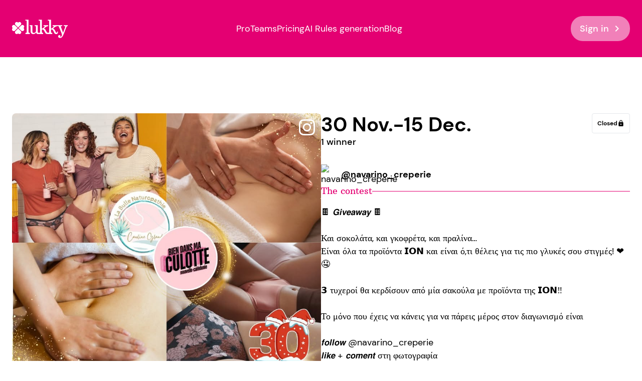

--- FILE ---
content_type: text/html
request_url: https://www.lukky.app/contests/instagram-533612
body_size: 16577
content:
<!DOCTYPE html>
<html lang="en">
	<head>
		<!-- Global site tag (gtag.js) - Google Analytics -->
		<script async src="https://www.googletagmanager.com/gtag/js?id=UA-210845870-1" rel="preconnect" defer type="185c9027242c47a18d297c15-text/javascript"></script>
		<script type="185c9027242c47a18d297c15-text/javascript">
			window.dataLayer = window.dataLayer || [];
			function gtag() {
				dataLayer.push(arguments);
			}
			gtag('js', new Date());

			gtag('config', 'UA-210845870-1');
		</script>

		<script type="185c9027242c47a18d297c15-text/javascript">
			var _iub = _iub || [];
			_iub.csConfiguration = {
				ccpaAcknowledgeOnDisplay: true,
				consentOnContinuedBrowsing: false,
				countryDetection: true,
				enableCcpa: true,
				invalidateConsentWithoutLog: true,
				lang: 'en',
				perPurposeConsent: true,
				siteId: 2743724,
				whitelabel: false,
				cookiePolicyId: 61804163,
				banner: {
					acceptButtonColor: '#E40072',
					acceptButtonDisplay: true,
					backgroundColor: '#311E27',
					brandBackgroundColor: '#311E27',
					closeButtonDisplay: false,
					customizeButtonColor: '#311E27',
					customizeButtonDisplay: true,
					explicitWithdrawal: true,
					listPurposes: true,
					logo: '[data-uri]',
					position: 'bottom',
					rejectButtonColor: '#BF005F',
					rejectButtonDisplay: true
				}
			};
		</script>
		<script type="185c9027242c47a18d297c15-text/javascript" src="//cdn.iubenda.com/cs/ccpa/stub.js" async defer></script>
		<script type="185c9027242c47a18d297c15-text/javascript" src="//cdn.iubenda.com/cs/iubenda_cs.js" charset="UTF-8" async defer></script>

		<meta charset="utf-8" />
		<link rel="icon" href="../favicon.png" />
		<meta name="viewport" content="width=device-width, initial-scale=1" />
		
		<link href="../_app/immutable/assets/0.f78f0832.css" rel="stylesheet">
		<link href="../_app/immutable/assets/2.b4485b05.css" rel="stylesheet"><title>Instagram contest @navarino_creperie - 30 Nov.-15 Dec. - 1 winner | Lukky</title><!-- HEAD_svelte-1h7w4y4_START --><meta name="robots" content="index,follow"><meta name="googlebot" content="index,follow"><meta name="description" content="🍫 𝙂𝙞𝙫𝙚𝙖𝙬𝙖𝙮 🍫

Και σοκολάτα, και γκοφρέτα, και πραλίνα…
Είναι όλα τα προϊόντα 𝗜𝗢𝗡 και είναι ό,τι θέλεις για τις πιο γλυκές σου στιγμές! ❤️🤤

𝟯 τυχεροί θα κερδίσουν από μία σακούλα με προϊόντα της 𝗜𝗢𝗡‼️

Το μόνο που έχεις να κάνεις για να πάρεις μέρος στον διαγωνισμό είναι 

𝙛𝙤𝙡𝙡𝙤𝙬 @navarino_creperie
𝙡𝙞𝙠𝙚 + 𝙘𝙤𝙢𝙚𝙣𝙩 στη φωτογραφία 

ΚΑΛΗ ΕΠΙΤΥΧΙΑ!

(Λήξη διαγωνισμού 15/12)"><link rel="canonical" href="https://www.lukky.app/contests/instagram-533612"><link rel="alternate" hreflang="en" href="https://www.lukky.app/contests/instagram-533612"><link rel="alternate" hreflang="fr" href="https://www.lukky.app/fr/contests/instagram-533612"><meta name="twitter:card" content="summary_large_image">
    <meta name="twitter:site" content="@site">
    <meta name="twitter:creator" content="@handle">
    <meta name="twitter:title" content="Instagram contest @navarino_creperie - 30 Nov.-15 Dec. - 1 winner">
    <meta name="twitter:description" content="🍫 𝙂𝙞𝙫𝙚𝙖𝙬𝙖𝙮 🍫

Και σοκολάτα, και γκοφρέτα, και πραλίνα…
Είναι όλα τα προϊόντα 𝗜𝗢𝗡 και είναι ό,τι θέλεις για τις πιο γλυκές σου στιγμές! ❤️🤤

𝟯 τυχεροί θα κερδίσουν από μία σακούλα με προϊόντα της 𝗜𝗢𝗡‼️

Το μόνο που έχεις να κάνεις για να πάρεις μέρος στον διαγωνισμό είναι 

𝙛𝙤𝙡𝙡𝙤𝙬 @navarino_creperie
𝙡𝙞𝙠𝙚 + 𝙘𝙤𝙢𝙚𝙣𝙩 στη φωτογραφία 

ΚΑΛΗ ΕΠΙΤΥΧΙΑ!

(Λήξη διαγωνισμού 15/12)">
    <meta name="twitter:image" content="https://firebasestorage.googleapis.com/v0/b/insta-contest.appspot.com/o/publications%2Ffacebook-373015075903896_122185472132477215.jpg?alt=media">
    <meta name="twitter:image:alt" content="Lukky - Social contests made easy"><meta property="fb:app_id" content="599152103828390"><meta property="og:url" content="https://www.lukky.app/contests/instagram-533612">

    

    <meta property="og:title" content="Instagram contest @navarino_creperie - 30 Nov.-15 Dec. - 1 winner">

    <meta property="og:description" content="🍫 𝙂𝙞𝙫𝙚𝙖𝙬𝙖𝙮 🍫

Και σοκολάτα, και γκοφρέτα, και πραλίνα…
Είναι όλα τα προϊόντα 𝗜𝗢𝗡 και είναι ό,τι θέλεις για τις πιο γλυκές σου στιγμές! ❤️🤤

𝟯 τυχεροί θα κερδίσουν από μία σακούλα με προϊόντα της 𝗜𝗢𝗡‼️

Το μόνο που έχεις να κάνεις για να πάρεις μέρος στον διαγωνισμό είναι 

𝙛𝙤𝙡𝙡𝙤𝙬 @navarino_creperie
𝙡𝙞𝙠𝙚 + 𝙘𝙤𝙢𝙚𝙣𝙩 στη φωτογραφία 

ΚΑΛΗ ΕΠΙΤΥΧΙΑ!

(Λήξη διαγωνισμού 15/12)">

    <meta property="og:image" content="https://firebasestorage.googleapis.com/v0/b/insta-contest.appspot.com/o/publications%2Ffacebook-373015075903896_122185472132477215.jpg?alt=media">
        
        
        

    

    

    <meta property="og:site_name" content="Lukky"><!-- HEAD_svelte-1h7w4y4_END --><!-- HEAD_svelte-1nwprsj_START --><link rel="preload" as="image" href="https://scontent-nrt1-1.xx.fbcdn.net/v/t51.2885-15/131311683_2815084605435521_335316410016560332_n.jpg?_nc_cat=106&amp;ccb=1-7&amp;_nc_sid=86c713&amp;_nc_ohc=yo3WwXknnhEAX9mWFSp&amp;_nc_ht=scontent-nrt1-1.xx&amp;edm=AGaHXAAEAAAA&amp;oh=00_AfBB0RpgH9jKebUo21qv1FtRzrHYnp2ImSzKlISKjT4a6w&amp;oe=64530DAE"><link rel="preload" as="image" href="https://firebasestorage.googleapis.com/v0/b/insta-contest.appspot.com/o/publications%2Ffacebook-373015075903896_122185472132477215.jpg?alt=media"><!-- HEAD_svelte-1nwprsj_END --><!-- HEAD_svelte-1rghca7_START --><!-- HTML_TAG_START --><script type="application/ld+json">{"@context":"https://schema.org","@type":"Event","name":"Instagram contest @navarino_creperie - 30 Nov.-15 Dec.","startDate":"2022-11-30T22:03:02+00:00","endDate":"2022-12-15T19:53:46.481+00:00","eventAttendanceMode":"https://schema.org/OnlineEventAttendanceMode","location":{"@type":"VirtualLocation","url":"https://www.lukky.app/contests/instagram-533612"},"image":["https://firebasestorage.googleapis.com/v0/b/insta-contest.appspot.com/o/publications%2Ffacebook-373015075903896_122185472132477215.jpg?alt=media"],"description":"🍫 𝙂𝙞𝙫𝙚𝙖𝙬𝙖𝙮 🍫\n\nΚαι σοκολάτα, και γκοφρέτα, και πραλίνα…\nΕίναι όλα τα προϊόντα 𝗜𝗢𝗡 και είναι ό,τι θέλεις για τις πιο γλυκές σου στιγμές! ❤️🤤\n\n𝟯 τυχεροί θα κερδίσουν από μία σακούλα με προϊόντα της 𝗜𝗢𝗡‼️\n\nΤο μόνο που έχεις να κάνεις για να πάρεις μέρος στον διαγωνισμό είναι \n\n𝙛𝙤𝙡𝙡𝙤𝙬 @navarino_creperie\n𝙡𝙞𝙠𝙚 + 𝙘𝙤𝙢𝙚𝙣𝙩 στη φωτογραφία \n\nΚΑΛΗ ΕΠΙΤΥΧΙΑ!\n\n(Λήξη διαγωνισμού 15/12)","organizer":{"@type":"Person","name":"@navarino_creperie","url":"https://www.instagram.com/p/ClmeTsYI5s8/"},"eventStatus":"https://schema.org/EventScheduled","performer":{"@type":"Person","name":"@navarino_creperie"}}</script><!-- HTML_TAG_END --><!-- HEAD_svelte-1rghca7_END -->

		<!-- <script type="text/javascript">
			window.$crisp = [];
			window.CRISP_WEBSITE_ID = '8d20451f-4056-4570-b749-e7ff315ea1ec';
			(function () {
				d = document;
				s = d.createElement('script');
				s.src = 'https://client.crisp.chat/l.js';
				s.async = 1;
				d.getElementsByTagName('head')[0].appendChild(s);
			})();
		</script> -->

		<script type="185c9027242c47a18d297c15-text/javascript">
			(function (h, o, t, j, a, r) {
				h.hj =
					h.hj ||
					function () {
						(h.hj.q = h.hj.q || []).push(arguments);
					};
				h._hjSettings = { hjid: 3285196, hjsv: 6 };
				a = o.getElementsByTagName('head')[0];
				r = o.createElement('script');
				r.async = 1;
				r.src = t + h._hjSettings.hjid + j + h._hjSettings.hjsv;
				a.appendChild(r);
			})(window, document, 'https://static.hotjar.com/c/hotjar-', '.js?sv=');
		</script>

		<!-- Meta Pixel Code -->
		<script type="185c9027242c47a18d297c15-text/javascript">
			!(function (f, b, e, v, n, t, s) {
				if (f.fbq) return;
				n = f.fbq = function () {
					n.callMethod ? n.callMethod.apply(n, arguments) : n.queue.push(arguments);
				};
				if (!f._fbq) f._fbq = n;
				n.push = n;
				n.loaded = !0;
				n.version = '2.0';
				n.queue = [];
				t = b.createElement(e);
				t.async = !0;
				t.src = v;
				s = b.getElementsByTagName(e)[0];
				s.parentNode.insertBefore(t, s);
			})(window, document, 'script', 'https://connect.facebook.net/en_US/fbevents.js');
			fbq('init', '1359443484804714');
			fbq('track', 'PageView');
		</script>
		<noscript
			><img
				height="1"
				width="1"
				style="display: none"
				src="https://www.facebook.com/tr?id=1359443484804714&ev=PageView&noscript=1"
		/></noscript>
		<!-- End Meta Pixel Code -->
	</head>

	<body class="selection:bg-yellow-bright">
		












<div class="bg-pink py-4 tablet:py-8 text-white overflow-x-hidden overflow-y-visible"><nav class="container flex flex-row items-center text-white justify-between w-full z-20 relative">
<a sveltekit:prefetch href="/fr/" name="header-logo"><img src="/images/lukky-white.png" alt="Lukky" width="111" height="37" loading="lazy"></a>

	<div class="laptop:flex flex-row gap-6 hidden self-center items-center">
<a sveltekit:prefetch name="header-pro" href="/fr/pro" class="white-link font-normal ">Pro</a>
<a sveltekit:prefetch name="header-teams" href="/fr/teams" class="white-link font-normal ">Teams</a>
<a sveltekit:prefetch name="header-pricing" href="/fr/pricing" class="white-link font-normal ">Pricing</a>
<a sveltekit:prefetch name="header-ai-rules" href="/fr/contests/ai-rules" class="white-link font-normal ">AI Rules generation</a>
<a sveltekit:prefetch name="header-blog" href="/fr/blog" class="white-link font-normal ">Blog</a></div>
	<div class="hidden laptop:flex"><button type="button" class="bg-white-50 hover:bg-white text-white hover:text-pink  flex rounded-3xl pl-[18px] pr-3.5 py-3 items-center font-medium" ><span class="pr-1"><span slot="label">Sign in</span></span>
	<i slot="icon" class="material-icons">chevron_right</i></button></div>

	<div class="flex laptop:hidden"><button class="rounded-full w-11 h-11 tablet:w-14 tablet:h-14 items-center flex justify-center bg-white-50 hover:bg-white hover:text-pink"><i class="material-icons tablet:text-6xl text-2xl">menu</i></button></div></nav>
	<div class="container"></div></div>

<div class="flex flex-col gap-20 tablet:flex-row container desktop:pb-56 tablet:pb-44 pb-64"><aside class="h-full sticky top-0 hidden tablet:block flex-1"><section>

<div class="undefined relative w-full aspect-square"><img class="w-full aspect-square object-cover object-center rounded-lg" src="https://firebasestorage.googleapis.com/v0/b/insta-contest.appspot.com/o/publications%2Ffacebook-373015075903896_122185472132477215.jpg?alt=media" alt="Instagram contest" decoding="async" loading="auto">

	<img class="w-8 h-8 absolute top-3 right-3" src="/svg/insta-white.svg" alt="Instagram Logo" decoding="async" loading="auto"></div>

<div class="flex flex-col gap-3 mt-8"><div class="flex flex-row gap-4">



<a sveltekit:prefetch name="facebook-share" href="/fr" target="_blank" class="rounded-full  w-14 h-14 items-center flex justify-center  border border-black-35 text-black  hover:border-pink "><img src="/svg/facebook.svg" alt="Lukky" width="24" height="24" loading="lazy"></a>
	



<a sveltekit:prefetch name="twitter-share" href="/fr" target="_blank" class="rounded-full  w-14 h-14 items-center flex justify-center  border border-black-35 text-black  hover:border-pink "><img src="/svg/twitter.svg" alt="Lukky" width="23" height="24" loading="lazy"></a>
	



<a sveltekit:prefetch name="linkedin-share" href="/fr" target="_blank" class="rounded-full  w-14 h-14 items-center flex justify-center  border border-black-35 text-black  hover:border-pink "><img src="/svg/linkedin.svg" alt="Lukky" width="24" height="24" loading="lazy"></a>
	



<a sveltekit:prefetch name="mail-share" href="/fr" target="_blank" class="rounded-full  w-14 h-14 items-center flex justify-center  border border-black-35 text-black  hover:border-pink "><i class="material-icons text-black text-2xl">mail</i></a></div>
	<div><a target="_blank" href="https://www.instagram.com/navarino_creperie" class="flex items-center flex-row py-1 black-link">Follow @navarino_creperie
				<i class="material-icons">chevron_right</i></a>
		<a target="_blank" href="https://www.instagram.com/p/ClmeTsYI5s8/" class="flex items-center flex-row py-1 black-link"><!-- HTML_TAG_START -->See the contest on <span class='capitalize'>&nbsp;Instagram</span><!-- HTML_TAG_END -->
			<i class="material-icons">chevron_right</i></a></div></div></section></aside>
	<div class="flex flex-col gap-20 flex-1"><section class="pb-0"><div class="flex flex-col gap-8 desktop:flex-row-reverse"><div class="flex w-fit items-center gap-1 px-2.5 py-1.5 rounded border  self-end desktop:self-start group-hover:text-pink group-hover:border-pink"><p class="text-xs font-bold items-center">Closed</p>
	<i class="material-icons text-sm">lock</i></div>
				<div class="flex-col gap-8 flex-1"><h1 class="text-6xl">30 Nov.-15 Dec.</h1>
					<p class="text-lg font-medium">1 winner
						</p>

					<div class="flex flex-row justify-start gap-2.5 items-center w-full mt-8"><img class="w-10 h-10 rounded-full" src="https://scontent-nrt1-1.xx.fbcdn.net/v/t51.2885-15/131311683_2815084605435521_335316410016560332_n.jpg?_nc_cat=106&amp;ccb=1-7&amp;_nc_sid=86c713&amp;_nc_ohc=yo3WwXknnhEAX9mWFSp&amp;_nc_ht=scontent-nrt1-1.xx&amp;edm=AGaHXAAEAAAA&amp;oh=00_AfBB0RpgH9jKebUo21qv1FtRzrHYnp2ImSzKlISKjT4a6w&amp;oe=64530DAE" alt="navarino_creperie" decoding="async" loading="lazy" width="40" height="40">
						<p class="flex-1 font-bold">@navarino_creperie</p></div></div></div></section>

		<section class="-mt-12 py-0 tablet:hidden">

<div class="undefined relative w-full aspect-square"><img class="w-full aspect-square object-cover object-center rounded-lg" src="https://firebasestorage.googleapis.com/v0/b/insta-contest.appspot.com/o/publications%2Ffacebook-373015075903896_122185472132477215.jpg?alt=media" alt="Instagram contest" decoding="async" loading="auto">

	<img class="w-8 h-8 absolute top-3 right-3" src="/svg/insta-white.svg" alt="Instagram Logo" decoding="async" loading="auto"></div>

<div class="flex flex-col gap-3 mt-8"><div class="flex flex-row gap-4">



<a sveltekit:prefetch name="facebook-share" href="/fr" target="_blank" class="rounded-full  w-14 h-14 items-center flex justify-center  border border-black-35 text-black  hover:border-pink "><img src="/svg/facebook.svg" alt="Lukky" width="24" height="24" loading="lazy"></a>
	



<a sveltekit:prefetch name="twitter-share" href="/fr" target="_blank" class="rounded-full  w-14 h-14 items-center flex justify-center  border border-black-35 text-black  hover:border-pink "><img src="/svg/twitter.svg" alt="Lukky" width="23" height="24" loading="lazy"></a>
	



<a sveltekit:prefetch name="linkedin-share" href="/fr" target="_blank" class="rounded-full  w-14 h-14 items-center flex justify-center  border border-black-35 text-black  hover:border-pink "><img src="/svg/linkedin.svg" alt="Lukky" width="24" height="24" loading="lazy"></a>
	



<a sveltekit:prefetch name="mail-share" href="/fr" target="_blank" class="rounded-full  w-14 h-14 items-center flex justify-center  border border-black-35 text-black  hover:border-pink "><i class="material-icons text-black text-2xl">mail</i></a></div>
	<div><a target="_blank" href="https://www.instagram.com/navarino_creperie" class="flex items-center flex-row py-1 black-link">Follow @navarino_creperie
				<i class="material-icons">chevron_right</i></a>
		<a target="_blank" href="https://www.instagram.com/p/ClmeTsYI5s8/" class="flex items-center flex-row py-1 black-link"><!-- HTML_TAG_START -->See the contest on <span class='capitalize'>&nbsp;Instagram</span><!-- HTML_TAG_END -->
			<i class="material-icons">chevron_right</i></a></div></div></section>

		<section class="py-0"><div class="flex flex-row gap-3 items-center mb-4"><h3 class="mb-0">The contest</h3>
				<div class="flex-1"><svg width="100%" height="1" viewBox="0 0 100% 1" fill="none" xmlns="http://www.w3.org/2000/svg" preserveAspectRatio="xMidYMid meet"><line y1="0.5" x2="100%" y2="0.5" stroke="#E40072"></line></svg></div></div>
			<p class="whitespace-pre-line">🍫 𝙂𝙞𝙫𝙚𝙖𝙬𝙖𝙮 🍫

Και σοκολάτα, και γκοφρέτα, και πραλίνα…
Είναι όλα τα προϊόντα 𝗜𝗢𝗡 και είναι ό,τι θέλεις για τις πιο γλυκές σου στιγμές! ❤️🤤

𝟯 τυχεροί θα κερδίσουν από μία σακούλα με προϊόντα της 𝗜𝗢𝗡‼️

Το μόνο που έχεις να κάνεις για να πάρεις μέρος στον διαγωνισμό είναι 

𝙛𝙤𝙡𝙡𝙤𝙬 @navarino_creperie
𝙡𝙞𝙠𝙚 + 𝙘𝙤𝙢𝙚𝙣𝙩 στη φωτογραφία 

ΚΑΛΗ ΕΠΙΤΥΧΙΑ!

(Λήξη διαγωνισμού 15/12)</p></section>

		<section class="py-0"><div class="flex flex-row gap-3 items-center mb-4"><h3 class="mb-0">The winners</h3>
					<div class="flex-1"><svg width="100%" height="1" viewBox="0 0 100% 1" fill="none" xmlns="http://www.w3.org/2000/svg" preserveAspectRatio="xMidYMid meet"><line y1="0.5" x2="100%" y2="0.5" stroke="#E40072"></line></svg></div></div>

				<h2 class="text-6xl"><!-- HTML_TAG_START -->Congratulations <span class="font-normal">to the winners!</span><!-- HTML_TAG_END --></h2>
				<ul class="flex flex-col gap-8"><li><div class="flex items-center gap-4 divide-x"><p class="w-1/12 text-4xl font-arbutus-slab">1st</p>

	<div class="flex flex-col gap-3 pl-4"><p class="font-bold">@vlachouevagelia</p>
		<p>“@vlachouxris 👏👏👏👏😍😍😍”
		</p></div></div></li></ul></section></div></div>
<div class="opacity-0"><div class="py-24 tablet:py-20 desktop:py-28 text-white items-center bg-pink-gradient-flipped tablet:bg-pink-gradient-flipped-tablet desktop:bg-pink-gradient-flipped-desktop bg-cover bg-center"><div class="flex flex-col container gap-6 desktop:gap-5 desktop:flex-row"><div class="grow"><h2>Ready to grow your network?</h2>
			<h2>Try Lukky for free!</h2></div>
		<div class="desktop:flex-none desktop:self-end"><div class="desktop:flex desktop:flex-row"><div class="desktop:hidden"><button type="button" class="bg-white hover:bg-yellow text-pink flex rounded-3xl pl-[18px] pr-3.5 py-3 items-center font-medium" ><span class="pr-1"><span slot="label">Download the app</span></span>
	<i slot="icon" class="material-icons">chevron_right</i></button></div>
	<div class="hidden desktop:flex desktop:flex-row desktop:gap-4">
<a sveltekit:prefetch name="app-store" href="https://apps.apple.com/fr/app/lukky-tirage-au-sort-insta/id1467646249?l=en" target="_blank"><div class="flex items-center gap-3 px-7 py-4 rounded-5xl bg-black hover:bg-black-70"><svg width="31" height="39" viewBox="0 0 31 39" fill="none" xmlns="http://www.w3.org/2000/svg" class="flex-grow-0 flex-shrink-0 w-[31px] h-[39px]" preserveAspectRatio="xMidYMid meet"><path d="M25.3284 20.7085C25.3468 19.252 25.7263 17.8239 26.4316 16.5571C27.1369 15.2903 28.145 14.2259 29.3621 13.463C28.5889 12.3372 27.5688 11.4107 26.3829 10.7571C25.197 10.1035 23.878 9.74078 22.5305 9.6978C19.6562 9.39022 16.8696 11.4513 15.4049 11.4513C13.9118 11.4513 11.6567 9.72834 9.22827 9.77927C7.65749 9.83101 6.12665 10.2967 4.78489 11.1309C3.44313 11.9651 2.33622 13.1395 1.57201 14.5395C-1.73841 20.3826 0.730862 28.97 3.90196 33.6931C5.48853 36.0059 7.34277 38.5893 9.76901 38.4977C12.1432 38.3973 13.03 36.9542 15.8958 36.9542C18.7351 36.9542 19.5671 38.4977 22.0425 38.4394C24.5902 38.3973 26.1953 36.1164 27.7262 33.7817C28.8662 32.1338 29.7433 30.3124 30.3253 28.3852C28.8452 27.747 27.5821 26.6787 26.6935 25.3136C25.8049 23.9484 25.3302 22.3468 25.3284 20.7085Z" fill="white"></path><path d="M20.6528 6.59124C22.0419 4.89122 22.7262 2.70613 22.5605 0.5C20.4383 0.727239 18.478 1.76127 17.0701 3.39607C16.3818 4.19471 15.8546 5.12383 15.5187 6.13031C15.1828 7.13679 15.0447 8.2009 15.1125 9.2618C16.1739 9.27294 17.2241 9.03839 18.1838 8.5758C19.1434 8.11322 19.9876 7.43466 20.6528 6.59124Z" fill="white"></path></svg>
		<div><p class="text-sm">Download on the</p>
			<p class="text-3xl font-bold">App Store</p></div></div></a>
		
<a sveltekit:prefetch name="play-store" href="https://play.google.com/store/apps/details?id=com.trendyweb.lukkyapp&amp;hl=en&amp;gl=FR" target="_blank"><div class="flex items-center gap-3 px-7 py-4 rounded-5xl bg-black hover:bg-black-70"><svg width="40" height="44" viewBox="0 0 40 44" fill="none" xmlns="http://www.w3.org/2000/svg" class="flex-grow-0 flex-shrink-0 w-[39.5px] h-11" preserveAspectRatio="xMidYMid meet"><path d="M0.795795 0.689073C0.237295 1.35915 -0.0451403 2.21672 0.00588092 3.08754V40.9172C-0.0422533 41.7877 0.239842 42.6442 0.795795 43.3157L0.925054 43.445L22.1091 22.2465V21.7439L0.925054 0.559814L0.795795 0.689073Z" fill="url(#paint0_linear_549_6099)"></path><path d="M29.175 29.3132L22.1089 22.2471V21.7444L29.175 14.6926L29.333 14.7788L37.7061 19.5326C40.1046 20.8827 40.1046 23.1088 37.7061 24.4732L29.333 29.2271L29.175 29.3132Z" fill="url(#paint1_linear_549_6099)"></path><path d="M29.3331 29.2264L22.1521 22.0454L0.795654 43.3156C1.28792 43.7204 1.90079 43.9499 2.5378 43.9681C3.17482 43.9863 3.79979 43.7921 4.31436 43.4162L29.29 29.2264" fill="url(#paint2_linear_549_6099)"></path><path d="M29.3331 14.7785L4.31436 0.574384C3.80532 0.183019 3.17619 -0.0194779 2.53443 0.00147749C1.89267 0.0224329 1.27809 0.265541 0.795654 0.68928L22.109 22.0026L29.3331 14.7785Z" fill="url(#paint3_linear_549_6099)"></path><path opacity="0.1" d="M29.175 29.0688L4.31424 43.1724C3.81833 43.5419 3.21641 43.7415 2.59797 43.7415C1.97953 43.7415 1.37761 43.5419 0.8817 43.1724L0.752441 43.3017L0.8817 43.4309C1.37761 43.8004 1.97953 44 2.59797 44C3.21641 44 3.81833 43.8004 4.31424 43.4309L29.2899 29.2412L29.175 29.0688Z" fill="black"></path><path opacity="0.07" d="M0.795611 43.0859C0.238729 42.4093 -0.0432512 41.548 0.00569706 40.6731V40.9173C-0.0424371 41.7877 0.239658 42.6442 0.795611 43.3157L0.92487 43.1865L0.795611 43.0859Z" fill="black"></path><path opacity="0.07" d="M37.7064 24.2145L29.1753 29.0689L29.3333 29.2269L37.7064 24.4156C38.1975 24.1996 38.6225 23.8571 38.9379 23.4231C39.2533 22.9891 39.4478 22.4791 39.5016 21.9453C39.4036 22.4388 39.1898 22.9018 38.8776 23.2964C38.5655 23.6909 38.164 24.0056 37.7064 24.2145Z" fill="black"></path><path opacity="0.3" d="M4.314 0.832705L37.7058 19.7763C38.159 19.98 38.5578 20.2878 38.8697 20.6746C39.1817 21.0614 39.398 21.5163 39.5011 22.0024C39.4502 21.4677 39.2568 20.9564 38.9411 20.5219C38.6253 20.0874 38.1987 19.7456 37.7058 19.5321L4.314 0.574188C1.95861 -0.775848 0.00537109 0.344395 0.00537109 3.08755V3.33171C0.00537109 0.602912 1.95861 -0.531692 4.314 0.832705Z" fill="white"></path><defs><linearGradient id="paint0_linear_549_6099" x1="20.2421" y1="2.6854" x2="-8.46773" y2="31.3952" gradientUnits="userSpaceOnUse"><stop stop-color="#008EFF"></stop><stop offset="0.01" stop-color="#008FFF"></stop><stop offset="0.26" stop-color="#00ACFF"></stop><stop offset="0.51" stop-color="#00C0FF"></stop><stop offset="0.76" stop-color="#00CDFF"></stop><stop offset="1" stop-color="#00D1FF"></stop></linearGradient><linearGradient id="paint1_linear_549_6099" x1="37.9933" y1="22.0029" x2="-3.39815" y2="22.0029" gradientUnits="userSpaceOnUse"><stop stop-color="#FFD800"></stop><stop offset="1" stop-color="#FF8A00"></stop></linearGradient><linearGradient id="paint2_linear_549_6099" x1="25.4123" y1="25.9232" x2="-13.509" y2="64.8444" gradientUnits="userSpaceOnUse"><stop stop-color="#FF3A44"></stop><stop offset="1" stop-color="#B11162"></stop></linearGradient><linearGradient id="paint3_linear_549_6099" x1="-4.57576" y1="-11.9063" x2="12.8167" y2="5.47185" gradientUnits="userSpaceOnUse"><stop stop-color="#328E71"></stop><stop offset="0.07" stop-color="#2D9571"></stop><stop offset="0.48" stop-color="#15BD74"></stop><stop offset="0.8" stop-color="#06D575"></stop><stop offset="1" stop-color="#00DE76"></stop></linearGradient></defs></svg>

		<div><p class="text-sm">Get it on</p>
			<p class="text-3xl font-bold">Google Play</p></div></div></a></div></div></div></div></div></div>
<div class="flex flex-col gap-[60px] px-6 pt-20 pb-5 bg-black text-white tablet:px-14 font-medium"><div class="flex flex-col self-stretch relative gap-6 tablet:flex-row container"><div class="flex flex-col tablet:flex-1"><svg width="111" height="37" viewBox="0 0 111 37" fill="none" xmlns="http://www.w3.org/2000/svg" class="flex-grow-0 flex-shrink-0 w-[111px] h-[36.31px] relative" preserveAspectRatio="xMidYMid meet"><g clip-path="url(#clip0_228_9633)"><path d="M11.1795 16.5403L5.95925 11.3717C5.30114 10.7202 4.42585 10.3608 3.49479 10.3608C2.5634 10.3608 1.68844 10.7202 1.03118 11.3717C0.361777 12.0348 -0.00417621 12.9036 3.59605e-05 13.8185C0.00542754 14.7567 0.406763 15.6595 1.13025 16.3601L1.31508 16.5401L1.13092 16.7201C0.406426 17.422 0.00509057 18.3252 3.59605e-05 19.2633C-0.00417621 20.1783 0.361777 21.0467 1.03101 21.7086C1.68827 22.3605 2.56323 22.7198 3.49462 22.7198C4.42568 22.7198 5.30097 22.3605 5.95908 21.709L11.1795 16.5403Z" fill="white"></path><path d="M12.1205 17.4719L6.90061 22.6408C6.24166 23.292 5.87891 24.1581 5.87891 25.0804C5.87891 26.0027 6.24183 26.8688 6.90027 27.5196C7.56411 28.178 8.43485 28.5406 9.35311 28.5406C10.3118 28.5353 11.2302 28.1379 11.9387 27.4216L12.1205 27.2387L12.302 27.4213C13.0101 28.1379 13.9218 28.5353 14.8711 28.5406C15.7998 28.5406 16.6766 28.178 17.3406 27.5199C17.999 26.8687 18.3619 26.0026 18.3619 25.0803C18.3619 24.158 17.999 23.2919 17.3409 22.6406L12.1205 17.4719Z" fill="white"></path><path d="M12.1204 15.6087L17.3403 10.4399C17.9976 9.7898 18.3598 8.92355 18.3598 8.00024C18.3598 7.07776 17.9978 6.2115 17.3408 5.5611C16.6767 4.90269 15.8059 4.54004 14.8875 4.54004C13.9285 4.54538 13.01 4.94273 12.3024 5.65902L12.1206 5.84201L11.9391 5.65902C11.2303 4.94273 10.3181 4.54538 9.36938 4.54004C8.44102 4.54004 7.56421 4.90269 6.90037 5.56077C6.24311 6.212 5.88086 7.0781 5.88086 8.0004C5.88086 8.92338 6.24294 9.78997 6.90037 10.44L12.1204 15.6087Z" fill="white"></path><path d="M22.9263 16.5403L23.1108 16.3606C23.8339 15.6603 24.2356 14.7572 24.2416 13.8179C24.2458 12.9038 23.8799 12.0348 23.2107 11.3719C22.5534 10.7215 21.6776 10.363 20.745 10.363C19.8128 10.363 18.9383 10.7215 18.2821 11.3719L13.0615 16.5403L18.2823 21.7086C18.9389 22.3594 19.8138 22.718 20.7459 22.718C21.6781 22.718 22.5534 22.3596 23.2107 21.7092C23.8799 21.0469 24.2458 20.1785 24.2416 19.2635C24.2362 18.325 23.8346 17.4222 23.1111 16.7208L22.9263 16.5403Z" fill="white"></path><path d="M32.917 24.3433V0H26.542V1.83094H27.9077C28.5372 1.83094 28.923 1.95355 29.0634 2.19826C29.2034 2.44297 29.2735 2.96593 29.2735 3.76747V24.3432C29.2735 25.0001 29.0912 25.4616 28.7261 25.7292C28.36 25.9964 27.6882 26.1299 26.7113 26.1299V28.5312H35.4462V26.1299C34.3556 26.1299 33.6616 26.0041 33.364 25.7541C33.0651 25.5035 32.917 25.0336 32.917 24.3433Z" fill="white"></path><path d="M103.142 10.8697V12.7061C104.492 12.7061 105.374 12.8431 105.79 13.1152C106.205 13.3879 106.285 13.8475 106.025 14.4929L101.759 25.8458L97.5602 14.4929C97.4482 14.1591 97.3978 13.8807 97.4081 13.6576C97.4201 13.4353 97.5602 13.2213 97.8302 13.0151C98.0997 12.8096 98.881 12.7061 100.174 12.7061V10.8697H91.1021H81.0003V12.8733H83.9182C83.8056 13.0399 83.6363 13.2409 83.4117 13.4746C82.0289 14.9549 80.4093 16.3407 78.5544 17.632H77.6953V0H71.3202V1.83094H72.687C73.3163 1.83094 73.7011 1.95355 73.8411 2.19826C73.9812 2.44297 74.0526 2.96593 74.0526 3.76747V24.3432C74.0526 25.0001 73.8689 25.4616 73.504 25.7292C73.1394 25.9964 72.827 25.9631 71.4892 25.9631C70.5462 25.9631 69.9011 25.3704 69.6015 25.0199C68.1903 23.2269 66.9118 19.9733 65.8454 18.9721C65.233 18.397 64.6876 18.0748 64.2566 17.8945C64.0817 17.8099 63.9038 17.7329 63.7222 17.6648C64.386 17.0194 65.0482 16.4129 65.7118 15.8449C67.9042 13.9195 70.0456 12.9292 72.1371 12.8731V10.8697H62.8287V12.8733H65.7465C65.634 13.0399 65.465 13.2409 65.2401 13.4746C63.8573 14.9549 62.2378 16.3407 60.3828 17.632H59.5235V0H53.1484V1.83094H54.5152C55.1448 1.83094 55.5293 1.95355 55.6697 2.19826C55.8099 2.44297 55.8813 2.96593 55.8813 3.76747V24.3432C55.8813 24.8101 55.7866 25.1762 55.6018 25.4461C54.9597 26.08 54.5892 26.0433 52.9104 26.0433C52.1407 26.0433 51.6715 25.7054 51.4752 25.2912C51.3094 24.9409 51.2759 24.4379 51.2759 23.3583V10.8697H45.3069V12.7262H46.2679C46.8856 12.7262 47.2622 12.8434 47.397 13.0771C47.5317 13.3107 47.6113 13.8395 47.6337 14.6635V23.1743C47.3072 24.0204 46.7505 24.7607 45.9638 25.3949C45.1775 26.0298 44.3789 26.3464 43.5698 26.3464C42.3666 26.3464 41.5178 25.9185 41.0234 25.0611C40.7643 24.6161 40.6347 23.7808 40.6347 22.5564V10.8697H35.2051V12.7262H35.644C36.2615 12.7262 36.6409 12.8494 36.7823 13.0941C36.9225 13.339 36.9926 13.8618 36.9926 14.6633V22.4397C36.9926 24.4988 37.4643 26.0457 38.4097 27.0812C39.3537 28.1161 40.6743 28.6338 42.372 28.6338C44.7212 28.6338 46.5988 27.61 48.004 25.5617C48.4097 27.61 49.7162 28.5293 51.5919 28.5293C53.033 28.5293 62.0354 28.5293 62.0354 28.5293V26.1299C60.9566 26.1299 60.2678 26.0041 59.9705 25.7541C59.6716 25.5033 59.5236 25.0333 59.5236 24.3432V19.4517C59.5609 19.447 59.5981 19.4439 59.6353 19.441C59.6492 19.44 59.6643 19.439 59.6805 19.4382C59.7181 19.4362 59.7555 19.4345 59.793 19.4345C59.8783 19.4345 59.9637 19.4345 60.049 19.4345C60.7017 19.4562 61.8402 19.6372 62.75 20.538C64.1077 21.8822 64.9029 23.7922 65.3637 24.6604C65.4847 24.8885 65.654 25.2343 65.8763 25.6198C65.8763 25.6198 66.958 27.3571 67.9552 27.947C69.2015 28.6841 73.8332 28.5405 73.8332 28.5405H80.2068L80.2069 26.1299C79.1281 26.1299 78.4393 26.0041 78.1419 25.7541C77.843 25.5033 77.6951 25.0334 77.6951 24.3432V19.4517C77.7849 19.4405 77.8747 19.4345 77.9647 19.4345C78.0545 19.4345 78.1443 19.4345 78.2343 19.4345C79.415 19.4345 80.4209 19.8856 81.2529 20.7867C81.7368 21.3215 82.3433 22.3227 83.0746 23.7922C83.3442 24.327 83.6193 25.3562 83.9008 25.879C84.8898 27.7155 86.1971 28.6338 87.8222 28.6338C89.4457 28.6338 90.5508 28.0216 91.1352 26.7973C91.3717 26.2745 91.4949 25.8458 91.5068 25.512C91.5171 25.1776 91.5227 24.8743 91.5227 24.6016C91.5227 24.3295 91.4827 24.0145 91.4049 23.6584H89.7692C89.7692 25.2945 89.3805 26.1125 88.6058 26.1125C88.3243 26.1125 88.0717 25.9567 87.8471 25.6453C87.621 25.3337 87.3909 24.9298 87.1557 24.4346C86.9189 23.9398 86.6598 23.3913 86.3796 22.7896C85.2336 20.397 83.7366 18.3552 81.8938 17.6646C82.5575 17.0192 83.22 16.4127 83.8835 15.8447C86.0755 13.9194 89.0107 12.6688 91.1021 12.6127V12.6117C91.9786 12.6117 92.5457 12.8316 92.805 13.0816C93.0643 13.332 93.3112 13.8028 93.5467 14.4925L98.4369 26.3469C98.5492 26.6473 99.7895 30.4262 99.4244 31.2382C99.0583 32.0511 98.6232 32.7409 98.1171 33.309C97.8578 33.6095 97.5907 33.8518 97.3159 34.035C97.0408 34.2188 96.8041 34.3131 96.6071 34.3191C96.4115 34.3244 96.167 34.2996 95.8749 34.2438C96.2898 33.8323 96.4988 33.3477 96.4988 32.7916C96.4988 32.5016 96.4418 32.2294 96.3298 31.9735C95.9579 31.1274 95.2892 30.7044 94.3228 30.7044C93.6486 30.7044 93.0866 30.9383 92.6369 31.4055C92.1862 31.8734 91.9612 32.5051 91.9612 33.3008C91.9612 34.0965 92.2984 34.7977 92.974 35.4042C93.6485 36.0111 94.6068 36.3147 95.8484 36.3147C97.091 36.3147 98.1791 35.8973 99.1125 35.0619C100.045 34.2273 100.91 32.9919 101.709 31.3556C102.069 30.6205 102.423 29.8358 102.772 29.0016C103.12 28.1663 103.491 27.3098 103.884 26.43L108.404 14.4925C108.639 13.8908 108.946 13.4433 109.323 13.1482C109.7 12.8536 110.259 12.7058 111 12.7058V10.8697H103.142Z" fill="white"></path></g><defs><clipPath id="clip0_228_9633"><rect width="111" height="36.3148" fill="white"></rect></clipPath></defs></svg></div>
		<div class="flex justify-start items-start self-stretch tablet:gap-20"><div class="flex flex-col justify-center items-start flex-grow gap-1">
<a sveltekit:prefetch name="footer-pro" class="flex flex-col justify-start items-center relative gap-px p-2 white-link" href="/fr/pro">Pro
					</a>
<a sveltekit:prefetch name="footer-teams" class="flex flex-col justify-start items-center relative gap-px p-2 white-link" href="/fr/teams">Teams
					</a>
<a sveltekit:prefetch name="footer-pricing" class="flex flex-col justify-start items-center relative gap-px p-2 white-link" href="/fr/pricing">Pricing
					</a>
<a sveltekit:prefetch name="footer-ai-rules" class="flex flex-col justify-start items-center relative gap-px p-2 white-link" href="/fr/contests/ai-rules">AI Rules generation
					</a>
<a sveltekit:prefetch name="footer-blog" class="flex flex-col justify-start items-center relative gap-px p-2 white-link" href="/fr/blog">Blog
					</a></div>
			<div class="flex flex-col justify-center items-start flex-grow gap-1"><p class="flex flex-col justify-start items-center flex-grow-0 flex-shrink-0 relative gap-px p-2">Follow us:</p>
				
<a sveltekit:prefetch name="footer-instagram" target="_blank" class="flex flex-col justify-start items-center flex-grow-0 flex-shrink-0 relative gap-px p-2 white-link" href="https://www.instagram.com/lukkyapp/">Instagram
					</a>
<a sveltekit:prefetch name="footer-facebook" target="_blank" class="flex flex-col justify-start items-center flex-grow-0 flex-shrink-0 relative gap-px p-2 white-link" href="https://www.facebook.com/lukkyapp">Facebook
					</a>
<a sveltekit:prefetch name="footer-twitter" target="_blank" class="flex flex-col justify-start items-center flex-grow-0 flex-shrink-0 relative gap-px p-2 white-link" href="https://twitter.com/lukkyapp">Twitter
					</a>
<a sveltekit:prefetch name="footer-linkedIn" target="_blank" class="flex flex-col justify-start items-center flex-grow-0 flex-shrink-0 relative gap-px p-2 white-link" href="https://www.linkedin.com/company/72724638/">LinkedIn
					</a>
<a sveltekit:prefetch name="footer-youtube" target="_blank" class="flex flex-col justify-start items-center flex-grow-0 flex-shrink-0 relative gap-px p-2 white-link" href="https://www.youtube.com/channel/UCQEfnk1BuW5-XxmXGJHHOMw">Youtube
					</a></div></div></div>
	<div class="container flex flex-col justify-start items-start self-stretch flex-grow-0 flex-shrink-0 gap-3 py-5 border-t border-r-0 border-b-0 border-l-0 border-white/50 tablet:flex-row tablet:justify-between tablet:items-center tablet:flex-wrap"><div class="tablet:order-2 tablet:flex-initial"><div class="dropdownWhite">

<div class="svelte-select  svelte-apvs86     show-chevron" style="">

    <span aria-live="polite" aria-atomic="false" aria-relevant="additions text" class="a11y-text svelte-apvs86"></span>

    <div class="prepend svelte-apvs86"></div>

    <div class="value-container svelte-apvs86"><div class="selected-item svelte-apvs86">
                        English
                    </div>

        <input autocapitalize="none" autocomplete="off" autocorrect="off" spellcheck="false" tabindex="0" type="text" aria-autocomplete="list" placeholder="" style="" class="svelte-apvs86" value=""></div>

    <div class="indicators svelte-apvs86">

        

        <div class="icon chevron svelte-apvs86" aria-hidden="true"><i class="material-icons">expand_more</i></div></div>

    
        <input type="hidden" value="{&quot;value&quot;:&quot;en&quot;,&quot;label&quot;:&quot;English&quot;}" class="svelte-apvs86">
    

    
</div></div></div>
		<div class="flex flex-col tablet:flex-1 justify-center tablet:justify-start items-start self-stretch flex-grow-0 flex-shrink-0 gap-0.5 tablet:flex-row pt-3">
<a sveltekit:prefetch name="footer-privacy" class="flex flex-col justify-start white-link p-2" href="/fr/privacy-policy">Privacy policy
				</a>
<a sveltekit:prefetch name="footer-terms" class="flex flex-col justify-start white-link p-2" href="/fr/terms-and-conditions">Terms of use
				</a>
			
			<a href="#" class="flex flex-col justify-start white-link p-2 iubenda-cs-preferences-link">Tracking preferences</a></div>
		<div class="flex flex-col justify-center items-start tablet:order-last tablet:basis-full desktop:order-first desktop:basis-auto desktop:pt-2.5">© 2026 Lukky
		</div></div></div>


			
			<script type="185c9027242c47a18d297c15-text/javascript">
				{
					__sveltekit_14gzffd = {
						base: new URL("..", location).pathname.slice(0, -1),
						env: {}
					};

					const element = document.currentScript.parentElement;

					const data = [null,null,{"type":"data","data":{contest:{id:533612,socialNetwork:"instagram",status:"closed",lastDrawingDate:"2022-12-15T19:53:46.481+00:00",createdAt:"2022-12-15T19:51:29.588+00:00",updatedAt:"2022-12-15T19:58:41.375+00:00",account:{type:"instagram",accountId:"17841406213071465",username:"navarino_creperie",profilePictureUrl:"https://scontent-nrt1-1.xx.fbcdn.net/v/t51.2885-15/131311683_2815084605435521_335316410016560332_n.jpg?_nc_cat=106&ccb=1-7&_nc_sid=86c713&_nc_ohc=yo3WwXknnhEAX9mWFSp&_nc_ht=scontent-nrt1-1.xx&edm=AGaHXAAEAAAA&oh=00_AfBB0RpgH9jKebUo21qv1FtRzrHYnp2ImSzKlISKjT4a6w&oe=64530DAE"},draws:[{drawingDate:"2022-12-15T19:53:46.481+00:00",targets:[{actions:[{seed:.674056304052721,type:"comment",value:true,status:"done",constraints:[]}],settings:[{type:"winnersCount",value:1},{type:"endDate",value:"2022-12-21T20:00:00.000"}],targetType:"publication",target:{socialNetwork:"instagram",caption:"🍫 𝙂𝙞𝙫𝙚𝙖𝙬𝙖𝙮 🍫\n\nΚαι σοκολάτα, και γκοφρέτα, και πραλίνα…\nΕίναι όλα τα προϊόντα 𝗜𝗢𝗡 και είναι ό,τι θέλεις για τις πιο γλυκές σου στιγμές! ❤️🤤\n\n𝟯 τυχεροί θα κερδίσουν από μία σακούλα με προϊόντα της 𝗜𝗢𝗡‼️\n\nΤο μόνο που έχεις να κάνεις για να πάρεις μέρος στον διαγωνισμό είναι \n\n𝙛𝙤𝙡𝙡𝙤𝙬 @navarino_creperie\n𝙡𝙞𝙠𝙚 + 𝙘𝙤𝙢𝙚𝙣𝙩 στη φωτογραφία \n\nΚΑΛΗ ΕΠΙΤΥΧΙΑ!\n\n(Λήξη διαγωνισμού 15/12)",mediaUrl:"https://scontent.cdninstagram.com/v/t51.29350-15/317390126_621772443029860_3121203735072304613_n.webp?stp=dst-jpg&_nc_cat=111&ccb=1-7&_nc_sid=8ae9d6&_nc_ohc=ok7znw5YWIsAX8m6rYH&_nc_ht=scontent.cdninstagram.com&edm=AM6HXa8EAAAA&oh=00_AfDCN3r2Ki8d3IihiJPAIqD9QkiRL_1RRCvE1G9cBckmyQ&oe=639F8BC0",permalink:"https://www.instagram.com/p/ClmeTsYI5s8/",type:"FEED",remoteUrl:"https://firebasestorage.googleapis.com/v0/b/insta-contest.appspot.com/o/publications%2Ffacebook-373015075903896_122185472132477215.jpg?alt=media",timestamp:"2022-11-30T22:03:02+00:00"}}],winners:[{username:"vlachouevagelia",comment:"@vlachouxris 👏👏👏👏😍😍😍",accountId:"5990863427632758",position:1,socialNetwork:"instagram"}]}]},seo:{title:"Instagram contest @navarino_creperie - 30 Nov.-15 Dec. - 1 winner",description:"🍫 𝙂𝙞𝙫𝙚𝙖𝙬𝙖𝙮 🍫\n\nΚαι σοκολάτα, και γκοφρέτα, και πραλίνα…\nΕίναι όλα τα προϊόντα 𝗜𝗢𝗡 και είναι ό,τι θέλεις για τις πιο γλυκές σου στιγμές! ❤️🤤\n\n𝟯 τυχεροί θα κερδίσουν από μία σακούλα με προϊόντα της 𝗜𝗢𝗡‼️\n\nΤο μόνο που έχεις να κάνεις για να πάρεις μέρος στον διαγωνισμό είναι \n\n𝙛𝙤𝙡𝙡𝙤𝙬 @navarino_creperie\n𝙡𝙞𝙠𝙚 + 𝙘𝙤𝙢𝙚𝙣𝙩 στη φωτογραφία \n\nΚΑΛΗ ΕΠΙΤΥΧΙΑ!\n\n(Λήξη διαγωνισμού 15/12)",images:["https://firebasestorage.googleapis.com/v0/b/insta-contest.appspot.com/o/publications%2Ffacebook-373015075903896_122185472132477215.jpg?alt=media"]}},"uses":{"params":["id"]}}];

					Promise.all([
						import("../_app/immutable/entry/start.8a85318d.js"),
						import("../_app/immutable/entry/app.ce10c557.js")
					]).then(([kit, app]) => {
						kit.start(app, element, {
							node_ids: [0, 2, 8],
							data,
							form: null,
							error: null
						});
					});
				}
			</script>
		
	<script src="/cdn-cgi/scripts/7d0fa10a/cloudflare-static/rocket-loader.min.js" data-cf-settings="185c9027242c47a18d297c15-|49" defer></script><script defer src="https://static.cloudflareinsights.com/beacon.min.js/vcd15cbe7772f49c399c6a5babf22c1241717689176015" integrity="sha512-ZpsOmlRQV6y907TI0dKBHq9Md29nnaEIPlkf84rnaERnq6zvWvPUqr2ft8M1aS28oN72PdrCzSjY4U6VaAw1EQ==" data-cf-beacon='{"version":"2024.11.0","token":"85c31a17179a48fdb29b0346922bf19b","r":1,"server_timing":{"name":{"cfCacheStatus":true,"cfEdge":true,"cfExtPri":true,"cfL4":true,"cfOrigin":true,"cfSpeedBrain":true},"location_startswith":null}}' crossorigin="anonymous"></script>
</body>
</html>


--- FILE ---
content_type: text/javascript
request_url: https://www.lukky.app/_app/immutable/entry/start.8a85318d.js
body_size: 10078
content:
import{o as Ce,t as ye}from"../chunks/index.0196e4be.js";import{S as Ge,a as Je,I as q,g as De,f as qe,b as we,c as le,s as V,i as _e,d as Q,e as J,P as Fe,h as We}from"../chunks/singletons.70a067c8.js";function Xe(t,o){return t==="/"||o==="ignore"?t:o==="never"?t.endsWith("/")?t.slice(0,-1):t:o==="always"&&!t.endsWith("/")?t+"/":t}function Ze(t){return t.split("%25").map(decodeURI).join("%25")}function Qe(t){for(const o in t)t[o]=decodeURIComponent(t[o]);return t}const et=["href","pathname","search","searchParams","toString","toJSON"];function tt(t,o){const u=new URL(t);for(const i of et)Object.defineProperty(u,i,{get(){return o(),t[i]},enumerable:!0,configurable:!0});return nt(u),u}function nt(t){Object.defineProperty(t,"hash",{get(){throw new Error("Cannot access event.url.hash. Consider using `$page.url.hash` inside a component instead")}})}const at="/__data.json";function rt(t){return t.replace(/\/$/,"")+at}function Ke(t){try{return JSON.parse(sessionStorage[t])}catch{}}function Me(t,o){const u=JSON.stringify(o);try{sessionStorage[t]=u}catch{}}function ot(...t){let o=5381;for(const u of t)if(typeof u=="string"){let i=u.length;for(;i;)o=o*33^u.charCodeAt(--i)}else if(ArrayBuffer.isView(u)){const i=new Uint8Array(u.buffer,u.byteOffset,u.byteLength);let d=i.length;for(;d;)o=o*33^i[--d]}else throw new TypeError("value must be a string or TypedArray");return(o>>>0).toString(36)}const fe=window.fetch;window.fetch=(t,o)=>((t instanceof Request?t.method:(o==null?void 0:o.method)||"GET")!=="GET"&&te.delete(Se(t)),fe(t,o));const te=new Map;function it(t,o){const u=Se(t,o),i=document.querySelector(u);if(i!=null&&i.textContent){const{body:d,...f}=JSON.parse(i.textContent),S=i.getAttribute("data-ttl");return S&&te.set(u,{body:d,init:f,ttl:1e3*Number(S)}),Promise.resolve(new Response(d,f))}return fe(t,o)}function st(t,o,u){if(te.size>0){const i=Se(t,u),d=te.get(i);if(d){if(performance.now()<d.ttl&&["default","force-cache","only-if-cached",void 0].includes(u==null?void 0:u.cache))return new Response(d.body,d.init);te.delete(i)}}return fe(o,u)}function Se(t,o){let i=`script[data-sveltekit-fetched][data-url=${JSON.stringify(t instanceof Request?t.url:t)}]`;if(o!=null&&o.headers||o!=null&&o.body){const d=[];o.headers&&d.push([...new Headers(o.headers)].join(",")),o.body&&(typeof o.body=="string"||ArrayBuffer.isView(o.body))&&d.push(o.body),i+=`[data-hash="${ot(...d)}"]`}return i}const ct=/^(\[)?(\.\.\.)?(\w+)(?:=(\w+))?(\])?$/;function lt(t){const o=[];return{pattern:t==="/"?/^\/$/:new RegExp(`^${ut(t).map(i=>{const d=/^\[\.\.\.(\w+)(?:=(\w+))?\]$/.exec(i);if(d)return o.push({name:d[1],matcher:d[2],optional:!1,rest:!0,chained:!0}),"(?:/(.*))?";const f=/^\[\[(\w+)(?:=(\w+))?\]\]$/.exec(i);if(f)return o.push({name:f[1],matcher:f[2],optional:!0,rest:!1,chained:!0}),"(?:/([^/]+))?";if(!i)return;const S=i.split(/\[(.+?)\](?!\])/);return"/"+S.map((b,w)=>{if(w%2){if(b.startsWith("x+"))return be(String.fromCharCode(parseInt(b.slice(2),16)));if(b.startsWith("u+"))return be(String.fromCharCode(...b.slice(2).split("-").map(P=>parseInt(P,16))));const p=ct.exec(b);if(!p)throw new Error(`Invalid param: ${b}. Params and matcher names can only have underscores and alphanumeric characters.`);const[,C,T,k,N]=p;return o.push({name:k,matcher:N,optional:!!C,rest:!!T,chained:T?w===1&&S[0]==="":!1}),T?"(.*?)":C?"([^/]*)?":"([^/]+?)"}return be(b)}).join("")}).join("")}/?$`),params:o}}function ft(t){return!/^\([^)]+\)$/.test(t)}function ut(t){return t.slice(1).split("/").filter(ft)}function dt(t,o,u){const i={},d=t.slice(1);let f=0;for(let S=0;S<o.length;S+=1){const l=o[S],b=d[S-f];if(l.chained&&l.rest&&f){i[l.name]=d.slice(S-f,S+1).filter(w=>w).join("/"),f=0;continue}if(b===void 0){l.rest&&(i[l.name]="");continue}if(!l.matcher||u[l.matcher](b)){i[l.name]=b;const w=o[S+1],p=d[S+1];w&&!w.rest&&w.optional&&p&&(f=0);continue}if(l.optional&&l.chained){f++;continue}return}if(!f)return i}function be(t){return t.normalize().replace(/[[\]]/g,"\\$&").replace(/%/g,"%25").replace(/\//g,"%2[Ff]").replace(/\?/g,"%3[Ff]").replace(/#/g,"%23").replace(/[.*+?^${}()|\\]/g,"\\$&")}function pt({nodes:t,server_loads:o,dictionary:u,matchers:i}){const d=new Set(o);return Object.entries(u).map(([l,[b,w,p]])=>{const{pattern:C,params:T}=lt(l),k={id:l,exec:N=>{const P=C.exec(N);if(P)return dt(P,T,i)},errors:[1,...p||[]].map(N=>t[N]),layouts:[0,...w||[]].map(S),leaf:f(b)};return k.errors.length=k.layouts.length=Math.max(k.errors.length,k.layouts.length),k});function f(l){const b=l<0;return b&&(l=~l),[b,t[l]]}function S(l){return l===void 0?l:[d.has(l),t[l]]}}let ee=class{constructor(o,u){this.status=o,typeof u=="string"?this.body={message:u}:u?this.body=u:this.body={message:`Error: ${o}`}}toString(){return JSON.stringify(this.body)}},Ve=class{constructor(o,u){this.status=o,this.location=u}};async function ht(t){var o;for(const u in t)if(typeof((o=t[u])==null?void 0:o.then)=="function")return Object.fromEntries(await Promise.all(Object.entries(t).map(async([i,d])=>[i,await d])));return t}const gt=-1,mt=-2,yt=-3,wt=-4,_t=-5,bt=-6;function vt(t,o){if(typeof t=="number")return d(t,!0);if(!Array.isArray(t)||t.length===0)throw new Error("Invalid input");const u=t,i=Array(u.length);function d(f,S=!1){if(f===gt)return;if(f===yt)return NaN;if(f===wt)return 1/0;if(f===_t)return-1/0;if(f===bt)return-0;if(S)throw new Error("Invalid input");if(f in i)return i[f];const l=u[f];if(!l||typeof l!="object")i[f]=l;else if(Array.isArray(l))if(typeof l[0]=="string"){const b=l[0],w=o==null?void 0:o[b];if(w)return i[f]=w(d(l[1]));switch(b){case"Date":i[f]=new Date(l[1]);break;case"Set":const p=new Set;i[f]=p;for(let k=1;k<l.length;k+=1)p.add(d(l[k]));break;case"Map":const C=new Map;i[f]=C;for(let k=1;k<l.length;k+=2)C.set(d(l[k]),d(l[k+1]));break;case"RegExp":i[f]=new RegExp(l[1],l[2]);break;case"Object":i[f]=Object(l[1]);break;case"BigInt":i[f]=BigInt(l[1]);break;case"null":const T=Object.create(null);i[f]=T;for(let k=1;k<l.length;k+=2)T[l[k]]=d(l[k+1]);break;default:throw new Error(`Unknown type ${b}`)}}else{const b=new Array(l.length);i[f]=b;for(let w=0;w<l.length;w+=1){const p=l[w];p!==mt&&(b[w]=d(p))}}else{const b={};i[f]=b;for(const w in l){const p=l[w];b[w]=d(p)}}return i[f]}return d(0)}const ze=new Set(["load","prerender","csr","ssr","trailingSlash","config"]);[...ze];const Et=new Set([...ze,"actions"]);[...Et];function St(t){return t.filter(o=>o!=null)}const kt="x-sveltekit-invalidated",K=Ke(Ge)??{},Z=Ke(Je)??{};function ve(t){K[t]=Q()}function Rt(t,o){var xe;const u=pt(t),i=t.nodes[0],d=t.nodes[1];i(),d();const f=document.documentElement,S=[],l=[];let b=null;const w={before_navigate:[],after_navigate:[]};let p={branch:[],error:null,url:null},C=!1,T=!1,k=!0,N=!1,P=!1,z=!1,H=!1,F,$=(xe=history.state)==null?void 0:xe[q];$||($=Date.now(),history.replaceState({...history.state,[q]:$},"",location.href));const ue=K[$];ue&&(history.scrollRestoration="manual",scrollTo(ue.x,ue.y));let M,ne,ae;async function ke(){ae=ae||Promise.resolve(),await ae,ae=null;const e=new URL(location.href),n=W(e,!0);b=null;const r=ne={},a=n&&await he(n);if(r===ne&&a){if(a.type==="redirect")return re(new URL(a.location,e).href,{},[e.pathname],r);a.props.page!==void 0&&(M=a.props.page),F.$set(a.props)}}function Re(e){l.some(n=>n==null?void 0:n.snapshot)&&(Z[e]=l.map(n=>{var r;return(r=n==null?void 0:n.snapshot)==null?void 0:r.capture()}))}function Ae(e){var n;(n=Z[e])==null||n.forEach((r,a)=>{var s,c;(c=(s=l[a])==null?void 0:s.snapshot)==null||c.restore(r)})}function Le(){ve($),Me(Ge,K),Re($),Me(Je,Z)}async function re(e,{noScroll:n=!1,replaceState:r=!1,keepFocus:a=!1,state:s={},invalidateAll:c=!1},g,m){return typeof e=="string"&&(e=new URL(e,De(document))),ce({url:e,scroll:n?Q():null,keepfocus:a,redirect_chain:g,details:{state:s,replaceState:r},nav_token:m,accepted:()=>{c&&(H=!0)},blocked:()=>{},type:"goto"})}async function Ie(e){return b={id:e.id,promise:he(e).then(n=>(n.type==="loaded"&&n.state.error&&(b=null),n))},b.promise}async function oe(...e){const r=u.filter(a=>e.some(s=>a.exec(s))).map(a=>Promise.all([...a.layouts,a.leaf].map(s=>s==null?void 0:s[1]())));await Promise.all(r)}function Oe(e){var a;p=e.state;const n=document.querySelector("style[data-sveltekit]");n&&n.remove(),M=e.props.page,F=new t.root({target:o,props:{...e.props,stores:V,components:l},hydrate:!0}),Ae($);const r={from:null,to:{params:p.params,route:{id:((a=p.route)==null?void 0:a.id)??null},url:new URL(location.href)},willUnload:!1,type:"enter"};w.after_navigate.forEach(s=>s(r)),T=!0}async function Y({url:e,params:n,branch:r,status:a,error:s,route:c,form:g}){let m="never";for(const _ of r)(_==null?void 0:_.slash)!==void 0&&(m=_.slash);e.pathname=Xe(e.pathname,m),e.search=e.search;const v={type:"loaded",state:{url:e,params:n,branch:r,error:s,route:c},props:{constructors:St(r).map(_=>_.node.component)}};g!==void 0&&(v.props.form=g);let y={},R=!M,L=0;for(let _=0;_<Math.max(r.length,p.branch.length);_+=1){const h=r[_],U=p.branch[_];(h==null?void 0:h.data)!==(U==null?void 0:U.data)&&(R=!0),h&&(y={...y,...h.data},R&&(v.props[`data_${L}`]=y),L+=1)}return(!p.url||e.href!==p.url.href||p.error!==s||g!==void 0&&g!==M.form||R)&&(v.props.page={error:s,params:n,route:{id:(c==null?void 0:c.id)??null},status:a,url:new URL(e),form:g??null,data:R?y:M.data}),v}async function de({loader:e,parent:n,url:r,params:a,route:s,server_data_node:c}){var y,R,L;let g=null;const m={dependencies:new Set,params:new Set,parent:!1,route:!1,url:!1},v=await e();if((y=v.universal)!=null&&y.load){let O=function(...h){for(const U of h){const{href:x}=new URL(U,r);m.dependencies.add(x)}};const _={route:{get id(){return m.route=!0,s.id}},params:new Proxy(a,{get:(h,U)=>(m.params.add(U),h[U])}),data:(c==null?void 0:c.data)??null,url:tt(r,()=>{m.url=!0}),async fetch(h,U){let x;h instanceof Request?(x=h.url,U={body:h.method==="GET"||h.method==="HEAD"?void 0:await h.blob(),cache:h.cache,credentials:h.credentials,headers:h.headers,integrity:h.integrity,keepalive:h.keepalive,method:h.method,mode:h.mode,redirect:h.redirect,referrer:h.referrer,referrerPolicy:h.referrerPolicy,signal:h.signal,...U}):x=h;const D=new URL(x,r);return O(D.href),D.origin===r.origin&&(x=D.href.slice(r.origin.length)),T?st(x,D.href,U):it(x,U)},setHeaders:()=>{},depends:O,parent(){return m.parent=!0,n()}};g=await v.universal.load.call(null,_)??null,g=g?await ht(g):null}return{node:v,loader:e,server:c,universal:(R=v.universal)!=null&&R.load?{type:"data",data:g,uses:m}:null,data:g??(c==null?void 0:c.data)??null,slash:((L=v.universal)==null?void 0:L.trailingSlash)??(c==null?void 0:c.slash)}}function Pe(e,n,r,a,s){if(H)return!0;if(!a)return!1;if(a.parent&&e||a.route&&n||a.url&&r)return!0;for(const c of a.params)if(s[c]!==p.params[c])return!0;for(const c of a.dependencies)if(S.some(g=>g(new URL(c))))return!0;return!1}function pe(e,n){return(e==null?void 0:e.type)==="data"?e:(e==null?void 0:e.type)==="skip"?n??null:null}async function he({id:e,invalidating:n,url:r,params:a,route:s}){if((b==null?void 0:b.id)===e)return b.promise;const{errors:c,layouts:g,leaf:m}=s,v=[...g,m];c.forEach(E=>E==null?void 0:E().catch(()=>{})),v.forEach(E=>E==null?void 0:E[1]().catch(()=>{}));let y=null;const R=p.url?e!==p.url.pathname+p.url.search:!1,L=p.route?s.id!==p.route.id:!1;let O=!1;const _=v.map((E,I)=>{var G;const A=p.branch[I],j=!!(E!=null&&E[0])&&((A==null?void 0:A.loader)!==E[1]||Pe(O,L,R,(G=A.server)==null?void 0:G.uses,a));return j&&(O=!0),j});if(_.some(Boolean)){try{y=await He(r,_)}catch(E){return ie({status:E instanceof ee?E.status:500,error:await X(E,{url:r,params:a,route:{id:s.id}}),url:r,route:s})}if(y.type==="redirect")return y}const h=y==null?void 0:y.nodes;let U=!1;const x=v.map(async(E,I)=>{var ge;if(!E)return;const A=p.branch[I],j=h==null?void 0:h[I];if((!j||j.type==="skip")&&E[1]===(A==null?void 0:A.loader)&&!Pe(U,L,R,(ge=A.universal)==null?void 0:ge.uses,a))return A;if(U=!0,(j==null?void 0:j.type)==="error")throw j;return de({loader:E[1],url:r,params:a,route:s,parent:async()=>{var je;const $e={};for(let me=0;me<I;me+=1)Object.assign($e,(je=await x[me])==null?void 0:je.data);return $e},server_data_node:pe(j===void 0&&E[0]?{type:"skip"}:j??null,E[0]?A==null?void 0:A.server:void 0)})});for(const E of x)E.catch(()=>{});const D=[];for(let E=0;E<v.length;E+=1)if(v[E])try{D.push(await x[E])}catch(I){if(I instanceof Ve)return{type:"redirect",location:I.location};let A=500,j;if(h!=null&&h.includes(I))A=I.status??A,j=I.error;else if(I instanceof ee)A=I.status,j=I.body;else{if(await V.updated.check())return await B(r);j=await X(I,{params:a,url:r,route:{id:s.id}})}const G=await Ue(E,D,c);return G?await Y({url:r,params:a,branch:D.slice(0,G.idx).concat(G.node),status:A,error:j,route:s}):await Ne(r,{id:s.id},j,A)}else D.push(void 0);return await Y({url:r,params:a,branch:D,status:200,error:null,route:s,form:n?void 0:null})}async function Ue(e,n,r){for(;e--;)if(r[e]){let a=e;for(;!n[a];)a-=1;try{return{idx:a+1,node:{node:await r[e](),loader:r[e],data:{},server:null,universal:null}}}catch{continue}}}async function ie({status:e,error:n,url:r,route:a}){const s={};let c=null;if(t.server_loads[0]===0)try{const y=await He(r,[!0]);if(y.type!=="data"||y.nodes[0]&&y.nodes[0].type!=="data")throw 0;c=y.nodes[0]??null}catch{(r.origin!==location.origin||r.pathname!==location.pathname||C)&&await B(r)}const m=await de({loader:i,url:r,params:s,route:a,parent:()=>Promise.resolve({}),server_data_node:pe(c)}),v={node:await d(),loader:d,universal:null,server:null,data:null};return await Y({url:r,params:s,branch:[m,v],status:e,error:n,route:null})}function W(e,n){if(_e(e,J))return;const r=se(e);for(const a of u){const s=a.exec(r);if(s)return{id:e.pathname+e.search,invalidating:n,route:a,params:Qe(s),url:e}}}function se(e){return Ze(e.pathname.slice(J.length)||"/")}function Te({url:e,type:n,intent:r,delta:a}){var m,v;let s=!1;const c={from:{params:p.params,route:{id:((m=p.route)==null?void 0:m.id)??null},url:p.url},to:{params:(r==null?void 0:r.params)??null,route:{id:((v=r==null?void 0:r.route)==null?void 0:v.id)??null},url:e},willUnload:!r,type:n};a!==void 0&&(c.delta=a);const g={...c,cancel:()=>{s=!0}};return P||w.before_navigate.forEach(y=>y(g)),s?null:c}async function ce({url:e,scroll:n,keepfocus:r,redirect_chain:a,details:s,type:c,delta:g,nav_token:m={},accepted:v,blocked:y}){var x,D,E;const R=W(e,!1),L=Te({url:e,type:c,delta:g,intent:R});if(!L){y();return}const O=$;v(),P=!0,T&&V.navigating.set(L),ne=m;let _=R&&await he(R);if(!_){if(_e(e,J))return await B(e);_=await Ne(e,{id:null},await X(new Error(`Not found: ${e.pathname}`),{url:e,params:{},route:{id:null}}),404)}if(e=(R==null?void 0:R.url)||e,ne!==m)return!1;if(_.type==="redirect")if(a.length>10||a.includes(e.pathname))_=await ie({status:500,error:await X(new Error("Redirect loop"),{url:e,params:{},route:{id:null}}),url:e,route:{id:null}});else return re(new URL(_.location,e).href,{},[...a,e.pathname],m),!1;else((x=_.props.page)==null?void 0:x.status)>=400&&await V.updated.check()&&await B(e);if(S.length=0,H=!1,N=!0,ve(O),Re(O),(D=_.props.page)!=null&&D.url&&_.props.page.url.pathname!==e.pathname&&(e.pathname=(E=_.props.page)==null?void 0:E.url.pathname),s){const I=s.replaceState?0:1;if(s.state[q]=$+=I,history[s.replaceState?"replaceState":"pushState"](s.state,"",e),!s.replaceState){let A=$+1;for(;Z[A]||K[A];)delete Z[A],delete K[A],A+=1}}b=null,T?(p=_.state,_.props.page&&(_.props.page.url=e),F.$set(_.props)):Oe(_);const{activeElement:h}=document;if(await ye(),k){const I=e.hash&&document.getElementById(decodeURIComponent(e.hash.slice(1)));n?scrollTo(n.x,n.y):I?I.scrollIntoView():scrollTo(0,0)}const U=document.activeElement!==h&&document.activeElement!==document.body;!r&&!U&&Ee(),k=!0,_.props.page&&(M=_.props.page),P=!1,c==="popstate"&&Ae($),w.after_navigate.forEach(I=>I(L)),V.navigating.set(null),N=!1}async function Ne(e,n,r,a){return e.origin===location.origin&&e.pathname===location.pathname&&!C?await ie({status:a,error:r,url:e,route:n}):await B(e)}function B(e){return location.href=e.href,new Promise(()=>{})}function Ye(){let e;f.addEventListener("mousemove",c=>{const g=c.target;clearTimeout(e),e=setTimeout(()=>{a(g,2)},20)});function n(c){a(c.composedPath()[0],1)}f.addEventListener("mousedown",n),f.addEventListener("touchstart",n,{passive:!0});const r=new IntersectionObserver(c=>{for(const g of c)g.isIntersecting&&(oe(se(new URL(g.target.href))),r.unobserve(g.target))},{threshold:0});function a(c,g){const m=qe(c,f);if(!m)return;const{url:v,external:y,download:R}=we(m,J);if(y||R)return;const L=le(m);if(!L.reload)if(g<=L.preload_data){const O=W(v,!1);O&&Ie(O)}else g<=L.preload_code&&oe(se(v))}function s(){r.disconnect();for(const c of f.querySelectorAll("a")){const{url:g,external:m,download:v}=we(c,J);if(m||v)continue;const y=le(c);y.reload||(y.preload_code===Fe.viewport&&r.observe(c),y.preload_code===Fe.eager&&oe(se(g)))}}w.after_navigate.push(s),s()}function X(e,n){return e instanceof ee?e.body:t.hooks.handleError({error:e,event:n})??{message:n.route.id!=null?"Internal Error":"Not Found"}}return{after_navigate:e=>{Ce(()=>(w.after_navigate.push(e),()=>{const n=w.after_navigate.indexOf(e);w.after_navigate.splice(n,1)}))},before_navigate:e=>{Ce(()=>(w.before_navigate.push(e),()=>{const n=w.before_navigate.indexOf(e);w.before_navigate.splice(n,1)}))},disable_scroll_handling:()=>{(N||!T)&&(k=!1)},goto:(e,n={})=>re(e,n,[]),invalidate:e=>{if(typeof e=="function")S.push(e);else{const{href:n}=new URL(e,location.href);S.push(r=>r.href===n)}return ke()},invalidate_all:()=>(H=!0,ke()),preload_data:async e=>{const n=new URL(e,De(document)),r=W(n,!1);if(!r)throw new Error(`Attempted to preload a URL that does not belong to this app: ${n}`);await Ie(r)},preload_code:oe,apply_action:async e=>{if(e.type==="error"){const n=new URL(location.href),{branch:r,route:a}=p;if(!a)return;const s=await Ue(p.branch.length,r,a.errors);if(s){const c=await Y({url:n,params:p.params,branch:r.slice(0,s.idx).concat(s.node),status:e.status??500,error:e.error,route:a});p=c.state,F.$set(c.props),ye().then(Ee)}}else e.type==="redirect"?re(e.location,{invalidateAll:!0},[]):(F.$set({form:null,page:{...M,form:e.data,status:e.status}}),await ye(),F.$set({form:e.data}),e.type==="success"&&Ee())},_start_router:()=>{var e;history.scrollRestoration="manual",addEventListener("beforeunload",n=>{var a;let r=!1;if(Le(),!P){const s={from:{params:p.params,route:{id:((a=p.route)==null?void 0:a.id)??null},url:p.url},to:null,willUnload:!0,type:"leave",cancel:()=>r=!0};w.before_navigate.forEach(c=>c(s))}r?(n.preventDefault(),n.returnValue=""):history.scrollRestoration="auto"}),addEventListener("visibilitychange",()=>{document.visibilityState==="hidden"&&Le()}),(e=navigator.connection)!=null&&e.saveData||Ye(),f.addEventListener("click",n=>{if(n.button||n.which!==1||n.metaKey||n.ctrlKey||n.shiftKey||n.altKey||n.defaultPrevented)return;const r=qe(n.composedPath()[0],f);if(!r)return;const{url:a,external:s,target:c,download:g}=we(r,J);if(!a)return;if(c==="_parent"||c==="_top"){if(window.parent!==window)return}else if(c&&c!=="_self")return;const m=le(r);if(!(r instanceof SVGAElement)&&a.protocol!==location.protocol&&!(a.protocol==="https:"||a.protocol==="http:")||g)return;if(s||m.reload){Te({url:a,type:"link"})?P=!0:n.preventDefault();return}const[y,R]=a.href.split("#");if(R!==void 0&&y===location.href.split("#")[0]){if(z=!0,ve($),p.url=a,V.page.set({...M,url:a}),V.page.notify(),!m.replace_state)return;z=!1,n.preventDefault()}ce({url:a,scroll:m.noscroll?Q():null,keepfocus:m.keep_focus??!1,redirect_chain:[],details:{state:{},replaceState:m.replace_state??a.href===location.href},accepted:()=>n.preventDefault(),blocked:()=>n.preventDefault(),type:"link"})}),f.addEventListener("submit",n=>{if(n.defaultPrevented)return;const r=HTMLFormElement.prototype.cloneNode.call(n.target),a=n.submitter;if(((a==null?void 0:a.formMethod)||r.method)!=="get")return;const c=new URL((a==null?void 0:a.hasAttribute("formaction"))&&(a==null?void 0:a.formAction)||r.action);if(_e(c,J))return;const g=n.target,{keep_focus:m,noscroll:v,reload:y,replace_state:R}=le(g);if(y)return;n.preventDefault(),n.stopPropagation();const L=new FormData(g),O=a==null?void 0:a.getAttribute("name");O&&L.append(O,(a==null?void 0:a.getAttribute("value"))??""),c.search=new URLSearchParams(L).toString(),ce({url:c,scroll:v?Q():null,keepfocus:m??!1,redirect_chain:[],details:{state:{},replaceState:R??c.href===location.href},nav_token:{},accepted:()=>{},blocked:()=>{},type:"form"})}),addEventListener("popstate",async n=>{var r;if((r=n.state)!=null&&r[q]){if(n.state[q]===$)return;const a=K[n.state[q]];if(p.url.href.split("#")[0]===location.href.split("#")[0]){K[$]=Q(),$=n.state[q],scrollTo(a.x,a.y);return}const s=n.state[q]-$;await ce({url:new URL(location.href),scroll:a,keepfocus:!1,redirect_chain:[],details:null,accepted:()=>{$=n.state[q]},blocked:()=>{history.go(-s)},type:"popstate",delta:s})}}),addEventListener("hashchange",()=>{z&&(z=!1,history.replaceState({...history.state,[q]:++$},"",location.href))});for(const n of document.querySelectorAll("link"))n.rel==="icon"&&(n.href=n.href);addEventListener("pageshow",n=>{n.persisted&&V.navigating.set(null)})},_hydrate:async({status:e=200,error:n,node_ids:r,params:a,route:s,data:c,form:g})=>{C=!0;const m=new URL(location.href);({params:a={},route:s={id:null}}=W(m,!1)||{});let v;try{const y=r.map(async(O,_)=>{const h=c[_];return h!=null&&h.uses&&(h.uses=Be(h.uses)),de({loader:t.nodes[O],url:m,params:a,route:s,parent:async()=>{const U={};for(let x=0;x<_;x+=1)Object.assign(U,(await y[x]).data);return U},server_data_node:pe(h)})}),R=await Promise.all(y),L=u.find(({id:O})=>O===s.id);if(L){const O=L.layouts;for(let _=0;_<O.length;_++)O[_]||R.splice(_,0,void 0)}v=await Y({url:m,params:a,branch:R,status:e,error:n,form:g,route:L??null})}catch(y){if(y instanceof Ve){await B(new URL(y.location,location.href));return}v=await ie({status:y instanceof ee?y.status:500,error:await X(y,{url:m,params:a,route:s}),url:m,route:s})}Oe(v)}}}async function He(t,o){const u=new URL(t);u.pathname=rt(t.pathname),u.searchParams.append(kt,o.map(d=>d?"1":"0").join(""));const i=await fe(u.href);if(!i.ok)throw new ee(i.status,await i.json());return new Promise(async d=>{var p;const f=new Map,S=i.body.getReader(),l=new TextDecoder;function b(C){return vt(C,{Promise:T=>new Promise((k,N)=>{f.set(T,{fulfil:k,reject:N})})})}let w="";for(;;){const{done:C,value:T}=await S.read();if(C&&!w)break;for(w+=!T&&w?`
`:l.decode(T);;){const k=w.indexOf(`
`);if(k===-1)break;const N=JSON.parse(w.slice(0,k));if(w=w.slice(k+1),N.type==="redirect")return d(N);if(N.type==="data")(p=N.nodes)==null||p.forEach(P=>{(P==null?void 0:P.type)==="data"&&(P.uses=Be(P.uses),P.data=b(P.data))}),d(N);else if(N.type==="chunk"){const{id:P,data:z,error:H}=N,F=f.get(P);f.delete(P),H?F.reject(b(H)):F.fulfil(b(z))}}}})}function Be(t){return{dependencies:new Set((t==null?void 0:t.dependencies)??[]),params:new Set((t==null?void 0:t.params)??[]),parent:!!(t!=null&&t.parent),route:!!(t!=null&&t.route),url:!!(t!=null&&t.url)}}function Ee(){const t=document.querySelector("[autofocus]");if(t)t.focus();else{const o=document.body,u=o.getAttribute("tabindex");o.tabIndex=-1,o.focus({preventScroll:!0,focusVisible:!1}),u!==null?o.setAttribute("tabindex",u):o.removeAttribute("tabindex");const i=getSelection();if(i&&i.type!=="None"){const d=[];for(let f=0;f<i.rangeCount;f+=1)d.push(i.getRangeAt(f));setTimeout(()=>{if(i.rangeCount===d.length){for(let f=0;f<i.rangeCount;f+=1){const S=d[f],l=i.getRangeAt(f);if(S.commonAncestorContainer!==l.commonAncestorContainer||S.startContainer!==l.startContainer||S.endContainer!==l.endContainer||S.startOffset!==l.startOffset||S.endOffset!==l.endOffset)return}i.removeAllRanges()}})}}}async function Pt(t,o,u){const i=Rt(t,o);We({client:i}),u?await i._hydrate(u):i.goto(location.href,{replaceState:!0}),i._start_router()}export{Pt as start};


--- FILE ---
content_type: text/javascript
request_url: https://www.lukky.app/_app/immutable/chunks/Button.9548278e.js
body_size: 1863
content:
import{S as W,i as X,s as Y,K as L,G as y,k as I,l as M,m as g,h as d,H as G,b as N,L as q,M as H,N as S,O as T,I as F,g as p,d as v,a7 as w,a as J,c as K,n as m,D as C,v as Q,f as V,_ as E,$ as A,E as B}from"./index.0196e4be.js";import{A as D}from"./index.c565e120.js";import{r as j}from"./index.6a571525.js";const oe=[{name:"pro",label:"menu_pro",url:"/pro"},{name:"teams",label:"menu_teams",url:"/teams"},{name:"pricing",label:"menu_pricing",url:"/pricing"},{name:"ai-rules",label:"menu_rules",url:"/contests/ai-rules"},{name:"blog",label:"menu_blog",url:"/blog"}],re=[{name:"instagram",label:"Instagram",url:"https://www.instagram.com/lukkyapp/"},{name:"facebook",label:"Facebook",url:"https://www.facebook.com/lukkyapp"},{name:"twitter",label:"Twitter",url:"https://twitter.com/lukkyapp"},{name:"linkedIn",label:"LinkedIn",url:"https://www.linkedin.com/company/72724638/"},{name:"youtube",label:"Youtube",url:"https://www.youtube.com/channel/UCQEfnk1BuW5-XxmXGJHHOMw"}],ce=[{name:"privacy",label:"menu_privacy",url:"/privacy-policy"},{name:"terms",label:"menu_terms",url:"/terms-and-conditions"}];function R(n){let e,l,s,t;const a=n[4].default,r=L(a,n,n[3],null);let u=[{"sveltekit:prefetch":""},n[1]],f={};for(let i=0;i<u.length;i+=1)f=y(f,u[i]);return{c(){e=I("a"),r&&r.c(),this.h()},l(i){e=M(i,"A",{"sveltekit:prefetch":!0});var o=g(e);r&&r.l(o),o.forEach(d),this.h()},h(){G(e,f)},m(i,o){N(i,e,o),r&&r.m(e,null),l=!0,s||(t=q(e,"click",n[0]),s=!0)},p(i,[o]){r&&r.p&&(!l||o&8)&&H(r,a,i,i[3],l?T(a,i[3],o,null):S(i[3]),null),G(e,f=F(u,[{"sveltekit:prefetch":""},o&2&&i[1]]))},i(i){l||(p(r,i),l=!0)},o(i){v(r,i),l=!1},d(i){i&&d(e),r&&r.d(i),s=!1,t()}}}function Z(n,e,l){let{$$slots:s={},$$scope:t}=e,{name:a}=e;e.href.startsWith("http")?e.target="_blank":e.href=j+e.href;function u(){D.logEvent(a+":click")}return n.$$set=f=>{l(1,e=y(y({},e),w(f))),"name"in f&&l(2,a=f.name),"$$scope"in f&&l(3,t=f.$$scope)},e=w(e),[u,e,a,t,s]}class ue extends W{constructor(e){super(),X(this,e,Z,R,Y,{name:2})}}const x=n=>({}),P=n=>({}),$=n=>({}),U=n=>({});function ee(n){let e,l,s;return{c(){e=E("svg"),l=E("circle"),s=E("path"),this.h()},l(t){e=A(t,"svg",{class:!0,xmlns:!0,fill:!0,viewBox:!0});var a=g(e);l=A(a,"circle",{class:!0,cx:!0,cy:!0,r:!0,stroke:!0,"stroke-width":!0}),g(l).forEach(d),s=A(a,"path",{class:!0,fill:!0,d:!0}),g(s).forEach(d),a.forEach(d),this.h()},h(){m(l,"class","opacity-25"),m(l,"cx","12"),m(l,"cy","12"),m(l,"r","10"),m(l,"stroke","currentColor"),m(l,"stroke-width","4"),m(s,"class","opacity-75"),m(s,"fill","currentColor"),m(s,"d","M4 12a8 8 0 018-8V0C5.373 0 0 5.373 0 12h4zm2 5.291A7.962 7.962 0 014 12H0c0 3.042 1.135 5.824 3 7.938l3-2.647z"),m(e,"class","w-5 h-5 ml-2 text-white-500 animate-spin"),m(e,"xmlns","http://www.w3.org/2000/svg"),m(e,"fill","none"),m(e,"viewBox","0 0 24 24")},m(t,a){N(t,e,a),C(e,l),C(e,s)},p:B,i:B,o:B,d(t){t&&d(e)}}}function te(n){let e;const l=n[7].icon,s=L(l,n,n[6],P);return{c(){s&&s.c()},l(t){s&&s.l(t)},m(t,a){s&&s.m(t,a),e=!0},p(t,a){s&&s.p&&(!e||a&64)&&H(s,l,t,t[6],e?T(l,t[6],a,x):S(t[6]),P)},i(t){e||(p(s,t),e=!0)},o(t){v(s,t),e=!1},d(t){s&&s.d(t)}}}function le(n){let e,l,s,t,a,r,u,f,i;const o=n[7].label,h=L(o,n,n[6],U),O=[te,ee],b=[];function z(c,_){return c[0]?1:0}return t=z(n),a=b[t]=O[t](n),{c(){e=I("button"),l=I("span"),h&&h.c(),s=J(),a.c(),this.h()},l(c){e=M(c,"BUTTON",{type:!0,class:!0});var _=g(e);l=M(_,"SPAN",{class:!0});var k=g(l);h&&h.l(k),k.forEach(d),s=K(_),a.l(_),_.forEach(d),this.h()},h(){m(l,"class","pr-1"),m(e,"type","button"),m(e,"class",r=n[2].class+" flex rounded-3xl pl-[18px] pr-3.5 py-3 items-center font-medium"),e.disabled=n[0]},m(c,_){N(c,e,_),C(e,l),h&&h.m(l,null),C(e,s),b[t].m(e,null),u=!0,f||(i=q(e,"click",n[1]),f=!0)},p(c,[_]){h&&h.p&&(!u||_&64)&&H(h,o,c,c[6],u?T(o,c[6],_,$):S(c[6]),U);let k=t;t=z(c),t===k?b[t].p(c,_):(Q(),v(b[k],1,1,()=>{b[k]=null}),V(),a=b[t],a?a.p(c,_):(a=b[t]=O[t](c),a.c()),p(a,1),a.m(e,null)),(!u||_&4&&r!==(r=c[2].class+" flex rounded-3xl pl-[18px] pr-3.5 py-3 items-center font-medium"))&&m(e,"class",r),(!u||_&1)&&(e.disabled=c[0])},i(c){u||(p(h,c),p(a),u=!0)},o(c){v(h,c),v(a),u=!1},d(c){c&&d(e),h&&h.d(c),b[t].d(),f=!1,i()}}}function ae(n,e,l){let{$$slots:s={},$$scope:t}=e,{onClick:a=()=>alert("Not Implemented")}=e,{name:r}=e,{params:u=void 0}=e,{loading:f=!1}=e;function i(){f||(D.logEvent(r+":click",u),a())}return n.$$set=o=>{l(2,e=y(y({},e),w(o))),"onClick"in o&&l(3,a=o.onClick),"name"in o&&l(4,r=o.name),"params"in o&&l(5,u=o.params),"loading"in o&&l(0,f=o.loading),"$$scope"in o&&l(6,t=o.$$scope)},e=w(e),[f,i,e,a,r,u,t,s]}class fe extends W{constructor(e){super(),X(this,e,ae,le,Y,{onClick:3,name:4,params:5,loading:0})}}export{fe as B,ue as L,ce as f,oe as m,re as s};


--- FILE ---
content_type: text/javascript
request_url: https://www.lukky.app/_app/immutable/chunks/ContestTimeState.8eb6e8cf.js
body_size: 24454
content:
import{S as ss,i as rs,s as as,k as ue,a as ns,l as de,m as De,c as is,h as J,n as Y,aa as Re,b as Qe,D as se,E as He,G as Ve,a7 as Ge,q as Mt,r as Dt,u as pt,J as tr}from"./index.0196e4be.js";import{C as oe,S as U,T as sr,a as os}from"./models.f57464e1.js";import{t as rr}from"./index.6a571525.js";//! moment.js
//! version : 2.29.4
//! authors : Tim Wood, Iskren Chernev, Moment.js contributors
//! license : MIT
//! momentjs.com
var ls;function l(){return ls.apply(null,arguments)}function ar(e){ls=e}function A(e){return e instanceof Array||Object.prototype.toString.call(e)==="[object Array]"}function fe(e){return e!=null&&Object.prototype.toString.call(e)==="[object Object]"}function k(e,t){return Object.prototype.hasOwnProperty.call(e,t)}function Yt(e){if(Object.getOwnPropertyNames)return Object.getOwnPropertyNames(e).length===0;var t;for(t in e)if(k(e,t))return!1;return!0}function W(e){return e===void 0}function K(e){return typeof e=="number"||Object.prototype.toString.call(e)==="[object Number]"}function xe(e){return e instanceof Date||Object.prototype.toString.call(e)==="[object Date]"}function us(e,t){var s=[],r,a=e.length;for(r=0;r<a;++r)s.push(t(e[r],r));return s}function re(e,t){for(var s in t)k(t,s)&&(e[s]=t[s]);return k(t,"toString")&&(e.toString=t.toString),k(t,"valueOf")&&(e.valueOf=t.valueOf),e}function z(e,t,s,r){return Rs(e,t,s,r,!0).utc()}function nr(){return{empty:!1,unusedTokens:[],unusedInput:[],overflow:-2,charsLeftOver:0,nullInput:!1,invalidEra:null,invalidMonth:null,invalidFormat:!1,userInvalidated:!1,iso:!1,parsedDateParts:[],era:null,meridiem:null,rfc2822:!1,weekdayMismatch:!1}}function m(e){return e._pf==null&&(e._pf=nr()),e._pf}var _t;Array.prototype.some?_t=Array.prototype.some:_t=function(e){var t=Object(this),s=t.length>>>0,r;for(r=0;r<s;r++)if(r in t&&e.call(this,t[r],r,t))return!0;return!1};function Ot(e){if(e._isValid==null){var t=m(e),s=_t.call(t.parsedDateParts,function(a){return a!=null}),r=!isNaN(e._d.getTime())&&t.overflow<0&&!t.empty&&!t.invalidEra&&!t.invalidMonth&&!t.invalidWeekday&&!t.weekdayMismatch&&!t.nullInput&&!t.invalidFormat&&!t.userInvalidated&&(!t.meridiem||t.meridiem&&s);if(e._strict&&(r=r&&t.charsLeftOver===0&&t.unusedTokens.length===0&&t.bigHour===void 0),Object.isFrozen==null||!Object.isFrozen(e))e._isValid=r;else return r}return e._isValid}function Xe(e){var t=z(NaN);return e!=null?re(m(t),e):m(t).userInvalidated=!0,t}var Bt=l.momentProperties=[],ft=!1;function bt(e,t){var s,r,a,n=Bt.length;if(W(t._isAMomentObject)||(e._isAMomentObject=t._isAMomentObject),W(t._i)||(e._i=t._i),W(t._f)||(e._f=t._f),W(t._l)||(e._l=t._l),W(t._strict)||(e._strict=t._strict),W(t._tzm)||(e._tzm=t._tzm),W(t._isUTC)||(e._isUTC=t._isUTC),W(t._offset)||(e._offset=t._offset),W(t._pf)||(e._pf=m(t)),W(t._locale)||(e._locale=t._locale),n>0)for(s=0;s<n;s++)r=Bt[s],a=t[r],W(a)||(e[r]=a);return e}function Ne(e){bt(this,e),this._d=new Date(e._d!=null?e._d.getTime():NaN),this.isValid()||(this._d=new Date(NaN)),ft===!1&&(ft=!0,l.updateOffset(this),ft=!1)}function H(e){return e instanceof Ne||e!=null&&e._isAMomentObject!=null}function ds(e){l.suppressDeprecationWarnings===!1&&typeof console<"u"&&console.warn&&console.warn("Deprecation warning: "+e)}function I(e,t){var s=!0;return re(function(){if(l.deprecationHandler!=null&&l.deprecationHandler(null,e),s){var r=[],a,n,i,u=arguments.length;for(n=0;n<u;n++){if(a="",typeof arguments[n]=="object"){a+=`
[`+n+"] ";for(i in arguments[0])k(arguments[0],i)&&(a+=i+": "+arguments[0][i]+", ");a=a.slice(0,-2)}else a=arguments[n];r.push(a)}ds(e+`
Arguments: `+Array.prototype.slice.call(r).join("")+`
`+new Error().stack),s=!1}return t.apply(this,arguments)},t)}var Jt={};function fs(e,t){l.deprecationHandler!=null&&l.deprecationHandler(e,t),Jt[e]||(ds(t),Jt[e]=!0)}l.suppressDeprecationWarnings=!1;l.deprecationHandler=null;function Z(e){return typeof Function<"u"&&e instanceof Function||Object.prototype.toString.call(e)==="[object Function]"}function ir(e){var t,s;for(s in e)k(e,s)&&(t=e[s],Z(t)?this[s]=t:this["_"+s]=t);this._config=e,this._dayOfMonthOrdinalParseLenient=new RegExp((this._dayOfMonthOrdinalParse.source||this._ordinalParse.source)+"|"+/\d{1,2}/.source)}function yt(e,t){var s=re({},e),r;for(r in t)k(t,r)&&(fe(e[r])&&fe(t[r])?(s[r]={},re(s[r],e[r]),re(s[r],t[r])):t[r]!=null?s[r]=t[r]:delete s[r]);for(r in e)k(e,r)&&!k(t,r)&&fe(e[r])&&(s[r]=re({},s[r]));return s}function Tt(e){e!=null&&this.set(e)}var wt;Object.keys?wt=Object.keys:wt=function(e){var t,s=[];for(t in e)k(e,t)&&s.push(t);return s};var or={sameDay:"[Today at] LT",nextDay:"[Tomorrow at] LT",nextWeek:"dddd [at] LT",lastDay:"[Yesterday at] LT",lastWeek:"[Last] dddd [at] LT",sameElse:"L"};function lr(e,t,s){var r=this._calendar[e]||this._calendar.sameElse;return Z(r)?r.call(t,s):r}function j(e,t,s){var r=""+Math.abs(e),a=t-r.length,n=e>=0;return(n?s?"+":"":"-")+Math.pow(10,Math.max(0,a)).toString().substr(1)+r}var xt=/(\[[^\[]*\])|(\\)?([Hh]mm(ss)?|Mo|MM?M?M?|Do|DDDo|DD?D?D?|ddd?d?|do?|w[o|w]?|W[o|W]?|Qo?|N{1,5}|YYYYYY|YYYYY|YYYY|YY|y{2,4}|yo?|gg(ggg?)?|GG(GGG?)?|e|E|a|A|hh?|HH?|kk?|mm?|ss?|S{1,9}|x|X|zz?|ZZ?|.)/g,Fe=/(\[[^\[]*\])|(\\)?(LTS|LT|LL?L?L?|l{1,4})/g,ht={},ye={};function f(e,t,s,r){var a=r;typeof r=="string"&&(a=function(){return this[r]()}),e&&(ye[e]=a),t&&(ye[t[0]]=function(){return j(a.apply(this,arguments),t[1],t[2])}),s&&(ye[s]=function(){return this.localeData().ordinal(a.apply(this,arguments),e)})}function ur(e){return e.match(/\[[\s\S]/)?e.replace(/^\[|\]$/g,""):e.replace(/\\/g,"")}function dr(e){var t=e.match(xt),s,r;for(s=0,r=t.length;s<r;s++)ye[t[s]]?t[s]=ye[t[s]]:t[s]=ur(t[s]);return function(a){var n="",i;for(i=0;i<r;i++)n+=Z(t[i])?t[i].call(a,e):t[i];return n}}function Ue(e,t){return e.isValid()?(t=hs(t,e.localeData()),ht[t]=ht[t]||dr(t),ht[t](e)):e.localeData().invalidDate()}function hs(e,t){var s=5;function r(a){return t.longDateFormat(a)||a}for(Fe.lastIndex=0;s>=0&&Fe.test(e);)e=e.replace(Fe,r),Fe.lastIndex=0,s-=1;return e}var fr={LTS:"h:mm:ss A",LT:"h:mm A",L:"MM/DD/YYYY",LL:"MMMM D, YYYY",LLL:"MMMM D, YYYY h:mm A",LLLL:"dddd, MMMM D, YYYY h:mm A"};function hr(e){var t=this._longDateFormat[e],s=this._longDateFormat[e.toUpperCase()];return t||!s?t:(this._longDateFormat[e]=s.match(xt).map(function(r){return r==="MMMM"||r==="MM"||r==="DD"||r==="dddd"?r.slice(1):r}).join(""),this._longDateFormat[e])}var cr="Invalid date";function mr(){return this._invalidDate}var _r="%d",yr=/\d{1,2}/;function wr(e){return this._ordinal.replace("%d",e)}var gr={future:"in %s",past:"%s ago",s:"a few seconds",ss:"%d seconds",m:"a minute",mm:"%d minutes",h:"an hour",hh:"%d hours",d:"a day",dd:"%d days",w:"a week",ww:"%d weeks",M:"a month",MM:"%d months",y:"a year",yy:"%d years"};function kr(e,t,s,r){var a=this._relativeTime[s];return Z(a)?a(e,t,s,r):a.replace(/%d/i,e)}function Sr(e,t){var s=this._relativeTime[e>0?"future":"past"];return Z(s)?s(t):s.replace(/%s/i,t)}var pe={};function N(e,t){var s=e.toLowerCase();pe[s]=pe[s+"s"]=pe[t]=e}function L(e){return typeof e=="string"?pe[e]||pe[e.toLowerCase()]:void 0}function Nt(e){var t={},s,r;for(r in e)k(e,r)&&(s=L(r),s&&(t[s]=e[r]));return t}var cs={};function P(e,t){cs[e]=t}function vr(e){var t=[],s;for(s in e)k(e,s)&&t.push({unit:s,priority:cs[s]});return t.sort(function(r,a){return r.priority-a.priority}),t}function $e(e){return e%4===0&&e%100!==0||e%400===0}function C(e){return e<0?Math.ceil(e)||0:Math.floor(e)}function w(e){var t=+e,s=0;return t!==0&&isFinite(t)&&(s=C(t)),s}function ke(e,t){return function(s){return s!=null?(ms(this,e,s),l.updateOffset(this,t),this):je(this,e)}}function je(e,t){return e.isValid()?e._d["get"+(e._isUTC?"UTC":"")+t]():NaN}function ms(e,t,s){e.isValid()&&!isNaN(s)&&(t==="FullYear"&&$e(e.year())&&e.month()===1&&e.date()===29?(s=w(s),e._d["set"+(e._isUTC?"UTC":"")+t](s,e.month(),at(s,e.month()))):e._d["set"+(e._isUTC?"UTC":"")+t](s))}function Mr(e){return e=L(e),Z(this[e])?this[e]():this}function Dr(e,t){if(typeof e=="object"){e=Nt(e);var s=vr(e),r,a=s.length;for(r=0;r<a;r++)this[s[r].unit](e[s[r].unit])}else if(e=L(e),Z(this[e]))return this[e](t);return this}var _s=/\d/,F=/\d\d/,ys=/\d{3}/,Pt=/\d{4}/,Ke=/[+-]?\d{6}/,D=/\d\d?/,ws=/\d\d\d\d?/,gs=/\d\d\d\d\d\d?/,et=/\d{1,3}/,Wt=/\d{1,4}/,tt=/[+-]?\d{1,6}/,Se=/\d+/,st=/[+-]?\d+/,pr=/Z|[+-]\d\d:?\d\d/gi,rt=/Z|[+-]\d\d(?::?\d\d)?/gi,Yr=/[+-]?\d+(\.\d{1,3})?/,Pe=/[0-9]{0,256}['a-z\u00A0-\u05FF\u0700-\uD7FF\uF900-\uFDCF\uFDF0-\uFF07\uFF10-\uFFEF]{1,256}|[\u0600-\u06FF\/]{1,256}(\s*?[\u0600-\u06FF]{1,256}){1,2}/i,ze;ze={};function d(e,t,s){ze[e]=Z(t)?t:function(r,a){return r&&s?s:t}}function Or(e,t){return k(ze,e)?ze[e](t._strict,t._locale):new RegExp(br(e))}function br(e){return R(e.replace("\\","").replace(/\\(\[)|\\(\])|\[([^\]\[]*)\]|\\(.)/g,function(t,s,r,a,n){return s||r||a||n}))}function R(e){return e.replace(/[-\/\\^$*+?.()|[\]{}]/g,"\\$&")}var gt={};function v(e,t){var s,r=t,a;for(typeof e=="string"&&(e=[e]),K(t)&&(r=function(n,i){i[t]=w(n)}),a=e.length,s=0;s<a;s++)gt[e[s]]=r}function We(e,t){v(e,function(s,r,a,n){a._w=a._w||{},t(s,a._w,a,n)})}function Tr(e,t,s){t!=null&&k(gt,e)&&gt[e](t,s._a,s,e)}var x=0,Q=1,G=2,T=3,E=4,X=5,le=6,xr=7,Nr=8;function Pr(e,t){return(e%t+t)%t}var b;Array.prototype.indexOf?b=Array.prototype.indexOf:b=function(e){var t;for(t=0;t<this.length;++t)if(this[t]===e)return t;return-1};function at(e,t){if(isNaN(e)||isNaN(t))return NaN;var s=Pr(t,12);return e+=(t-s)/12,s===1?$e(e)?29:28:31-s%7%2}f("M",["MM",2],"Mo",function(){return this.month()+1});f("MMM",0,0,function(e){return this.localeData().monthsShort(this,e)});f("MMMM",0,0,function(e){return this.localeData().months(this,e)});N("month","M");P("month",8);d("M",D);d("MM",D,F);d("MMM",function(e,t){return t.monthsShortRegex(e)});d("MMMM",function(e,t){return t.monthsRegex(e)});v(["M","MM"],function(e,t){t[Q]=w(e)-1});v(["MMM","MMMM"],function(e,t,s,r){var a=s._locale.monthsParse(e,r,s._strict);a!=null?t[Q]=a:m(s).invalidMonth=e});var Wr="January_February_March_April_May_June_July_August_September_October_November_December".split("_"),ks="Jan_Feb_Mar_Apr_May_Jun_Jul_Aug_Sep_Oct_Nov_Dec".split("_"),Ss=/D[oD]?(\[[^\[\]]*\]|\s)+MMMM?/,Rr=Pe,Fr=Pe;function Cr(e,t){return e?A(this._months)?this._months[e.month()]:this._months[(this._months.isFormat||Ss).test(t)?"format":"standalone"][e.month()]:A(this._months)?this._months:this._months.standalone}function Ir(e,t){return e?A(this._monthsShort)?this._monthsShort[e.month()]:this._monthsShort[Ss.test(t)?"format":"standalone"][e.month()]:A(this._monthsShort)?this._monthsShort:this._monthsShort.standalone}function Lr(e,t,s){var r,a,n,i=e.toLocaleLowerCase();if(!this._monthsParse)for(this._monthsParse=[],this._longMonthsParse=[],this._shortMonthsParse=[],r=0;r<12;++r)n=z([2e3,r]),this._shortMonthsParse[r]=this.monthsShort(n,"").toLocaleLowerCase(),this._longMonthsParse[r]=this.months(n,"").toLocaleLowerCase();return s?t==="MMM"?(a=b.call(this._shortMonthsParse,i),a!==-1?a:null):(a=b.call(this._longMonthsParse,i),a!==-1?a:null):t==="MMM"?(a=b.call(this._shortMonthsParse,i),a!==-1?a:(a=b.call(this._longMonthsParse,i),a!==-1?a:null)):(a=b.call(this._longMonthsParse,i),a!==-1?a:(a=b.call(this._shortMonthsParse,i),a!==-1?a:null))}function Ur(e,t,s){var r,a,n;if(this._monthsParseExact)return Lr.call(this,e,t,s);for(this._monthsParse||(this._monthsParse=[],this._longMonthsParse=[],this._shortMonthsParse=[]),r=0;r<12;r++){if(a=z([2e3,r]),s&&!this._longMonthsParse[r]&&(this._longMonthsParse[r]=new RegExp("^"+this.months(a,"").replace(".","")+"$","i"),this._shortMonthsParse[r]=new RegExp("^"+this.monthsShort(a,"").replace(".","")+"$","i")),!s&&!this._monthsParse[r]&&(n="^"+this.months(a,"")+"|^"+this.monthsShort(a,""),this._monthsParse[r]=new RegExp(n.replace(".",""),"i")),s&&t==="MMMM"&&this._longMonthsParse[r].test(e))return r;if(s&&t==="MMM"&&this._shortMonthsParse[r].test(e))return r;if(!s&&this._monthsParse[r].test(e))return r}}function vs(e,t){var s;if(!e.isValid())return e;if(typeof t=="string"){if(/^\d+$/.test(t))t=w(t);else if(t=e.localeData().monthsParse(t),!K(t))return e}return s=Math.min(e.date(),at(e.year(),t)),e._d["set"+(e._isUTC?"UTC":"")+"Month"](t,s),e}function Ms(e){return e!=null?(vs(this,e),l.updateOffset(this,!0),this):je(this,"Month")}function Er(){return at(this.year(),this.month())}function Ar(e){return this._monthsParseExact?(k(this,"_monthsRegex")||Ds.call(this),e?this._monthsShortStrictRegex:this._monthsShortRegex):(k(this,"_monthsShortRegex")||(this._monthsShortRegex=Rr),this._monthsShortStrictRegex&&e?this._monthsShortStrictRegex:this._monthsShortRegex)}function Hr(e){return this._monthsParseExact?(k(this,"_monthsRegex")||Ds.call(this),e?this._monthsStrictRegex:this._monthsRegex):(k(this,"_monthsRegex")||(this._monthsRegex=Fr),this._monthsStrictRegex&&e?this._monthsStrictRegex:this._monthsRegex)}function Ds(){function e(i,u){return u.length-i.length}var t=[],s=[],r=[],a,n;for(a=0;a<12;a++)n=z([2e3,a]),t.push(this.monthsShort(n,"")),s.push(this.months(n,"")),r.push(this.months(n,"")),r.push(this.monthsShort(n,""));for(t.sort(e),s.sort(e),r.sort(e),a=0;a<12;a++)t[a]=R(t[a]),s[a]=R(s[a]);for(a=0;a<24;a++)r[a]=R(r[a]);this._monthsRegex=new RegExp("^("+r.join("|")+")","i"),this._monthsShortRegex=this._monthsRegex,this._monthsStrictRegex=new RegExp("^("+s.join("|")+")","i"),this._monthsShortStrictRegex=new RegExp("^("+t.join("|")+")","i")}f("Y",0,0,function(){var e=this.year();return e<=9999?j(e,4):"+"+e});f(0,["YY",2],0,function(){return this.year()%100});f(0,["YYYY",4],0,"year");f(0,["YYYYY",5],0,"year");f(0,["YYYYYY",6,!0],0,"year");N("year","y");P("year",1);d("Y",st);d("YY",D,F);d("YYYY",Wt,Pt);d("YYYYY",tt,Ke);d("YYYYYY",tt,Ke);v(["YYYYY","YYYYYY"],x);v("YYYY",function(e,t){t[x]=e.length===2?l.parseTwoDigitYear(e):w(e)});v("YY",function(e,t){t[x]=l.parseTwoDigitYear(e)});v("Y",function(e,t){t[x]=parseInt(e,10)});function Ye(e){return $e(e)?366:365}l.parseTwoDigitYear=function(e){return w(e)+(w(e)>68?1900:2e3)};var ps=ke("FullYear",!0);function Vr(){return $e(this.year())}function Gr(e,t,s,r,a,n,i){var u;return e<100&&e>=0?(u=new Date(e+400,t,s,r,a,n,i),isFinite(u.getFullYear())&&u.setFullYear(e)):u=new Date(e,t,s,r,a,n,i),u}function Oe(e){var t,s;return e<100&&e>=0?(s=Array.prototype.slice.call(arguments),s[0]=e+400,t=new Date(Date.UTC.apply(null,s)),isFinite(t.getUTCFullYear())&&t.setUTCFullYear(e)):t=new Date(Date.UTC.apply(null,arguments)),t}function Ze(e,t,s){var r=7+t-s,a=(7+Oe(e,0,r).getUTCDay()-t)%7;return-a+r-1}function Ys(e,t,s,r,a){var n=(7+s-r)%7,i=Ze(e,r,a),u=1+7*(t-1)+n+i,h,y;return u<=0?(h=e-1,y=Ye(h)+u):u>Ye(e)?(h=e+1,y=u-Ye(e)):(h=e,y=u),{year:h,dayOfYear:y}}function be(e,t,s){var r=Ze(e.year(),t,s),a=Math.floor((e.dayOfYear()-r-1)/7)+1,n,i;return a<1?(i=e.year()-1,n=a+$(i,t,s)):a>$(e.year(),t,s)?(n=a-$(e.year(),t,s),i=e.year()+1):(i=e.year(),n=a),{week:n,year:i}}function $(e,t,s){var r=Ze(e,t,s),a=Ze(e+1,t,s);return(Ye(e)-r+a)/7}f("w",["ww",2],"wo","week");f("W",["WW",2],"Wo","isoWeek");N("week","w");N("isoWeek","W");P("week",5);P("isoWeek",5);d("w",D);d("ww",D,F);d("W",D);d("WW",D,F);We(["w","ww","W","WW"],function(e,t,s,r){t[r.substr(0,1)]=w(e)});function jr(e){return be(e,this._week.dow,this._week.doy).week}var zr={dow:0,doy:6};function Zr(){return this._week.dow}function qr(){return this._week.doy}function Br(e){var t=this.localeData().week(this);return e==null?t:this.add((e-t)*7,"d")}function Jr(e){var t=be(this,1,4).week;return e==null?t:this.add((e-t)*7,"d")}f("d",0,"do","day");f("dd",0,0,function(e){return this.localeData().weekdaysMin(this,e)});f("ddd",0,0,function(e){return this.localeData().weekdaysShort(this,e)});f("dddd",0,0,function(e){return this.localeData().weekdays(this,e)});f("e",0,0,"weekday");f("E",0,0,"isoWeekday");N("day","d");N("weekday","e");N("isoWeekday","E");P("day",11);P("weekday",11);P("isoWeekday",11);d("d",D);d("e",D);d("E",D);d("dd",function(e,t){return t.weekdaysMinRegex(e)});d("ddd",function(e,t){return t.weekdaysShortRegex(e)});d("dddd",function(e,t){return t.weekdaysRegex(e)});We(["dd","ddd","dddd"],function(e,t,s,r){var a=s._locale.weekdaysParse(e,r,s._strict);a!=null?t.d=a:m(s).invalidWeekday=e});We(["d","e","E"],function(e,t,s,r){t[r]=w(e)});function Qr(e,t){return typeof e!="string"?e:isNaN(e)?(e=t.weekdaysParse(e),typeof e=="number"?e:null):parseInt(e,10)}function Xr(e,t){return typeof e=="string"?t.weekdaysParse(e)%7||7:isNaN(e)?null:e}function Rt(e,t){return e.slice(t,7).concat(e.slice(0,t))}var $r="Sunday_Monday_Tuesday_Wednesday_Thursday_Friday_Saturday".split("_"),Os="Sun_Mon_Tue_Wed_Thu_Fri_Sat".split("_"),Kr="Su_Mo_Tu_We_Th_Fr_Sa".split("_"),ea=Pe,ta=Pe,sa=Pe;function ra(e,t){var s=A(this._weekdays)?this._weekdays:this._weekdays[e&&e!==!0&&this._weekdays.isFormat.test(t)?"format":"standalone"];return e===!0?Rt(s,this._week.dow):e?s[e.day()]:s}function aa(e){return e===!0?Rt(this._weekdaysShort,this._week.dow):e?this._weekdaysShort[e.day()]:this._weekdaysShort}function na(e){return e===!0?Rt(this._weekdaysMin,this._week.dow):e?this._weekdaysMin[e.day()]:this._weekdaysMin}function ia(e,t,s){var r,a,n,i=e.toLocaleLowerCase();if(!this._weekdaysParse)for(this._weekdaysParse=[],this._shortWeekdaysParse=[],this._minWeekdaysParse=[],r=0;r<7;++r)n=z([2e3,1]).day(r),this._minWeekdaysParse[r]=this.weekdaysMin(n,"").toLocaleLowerCase(),this._shortWeekdaysParse[r]=this.weekdaysShort(n,"").toLocaleLowerCase(),this._weekdaysParse[r]=this.weekdays(n,"").toLocaleLowerCase();return s?t==="dddd"?(a=b.call(this._weekdaysParse,i),a!==-1?a:null):t==="ddd"?(a=b.call(this._shortWeekdaysParse,i),a!==-1?a:null):(a=b.call(this._minWeekdaysParse,i),a!==-1?a:null):t==="dddd"?(a=b.call(this._weekdaysParse,i),a!==-1||(a=b.call(this._shortWeekdaysParse,i),a!==-1)?a:(a=b.call(this._minWeekdaysParse,i),a!==-1?a:null)):t==="ddd"?(a=b.call(this._shortWeekdaysParse,i),a!==-1||(a=b.call(this._weekdaysParse,i),a!==-1)?a:(a=b.call(this._minWeekdaysParse,i),a!==-1?a:null)):(a=b.call(this._minWeekdaysParse,i),a!==-1||(a=b.call(this._weekdaysParse,i),a!==-1)?a:(a=b.call(this._shortWeekdaysParse,i),a!==-1?a:null))}function oa(e,t,s){var r,a,n;if(this._weekdaysParseExact)return ia.call(this,e,t,s);for(this._weekdaysParse||(this._weekdaysParse=[],this._minWeekdaysParse=[],this._shortWeekdaysParse=[],this._fullWeekdaysParse=[]),r=0;r<7;r++){if(a=z([2e3,1]).day(r),s&&!this._fullWeekdaysParse[r]&&(this._fullWeekdaysParse[r]=new RegExp("^"+this.weekdays(a,"").replace(".","\\.?")+"$","i"),this._shortWeekdaysParse[r]=new RegExp("^"+this.weekdaysShort(a,"").replace(".","\\.?")+"$","i"),this._minWeekdaysParse[r]=new RegExp("^"+this.weekdaysMin(a,"").replace(".","\\.?")+"$","i")),this._weekdaysParse[r]||(n="^"+this.weekdays(a,"")+"|^"+this.weekdaysShort(a,"")+"|^"+this.weekdaysMin(a,""),this._weekdaysParse[r]=new RegExp(n.replace(".",""),"i")),s&&t==="dddd"&&this._fullWeekdaysParse[r].test(e))return r;if(s&&t==="ddd"&&this._shortWeekdaysParse[r].test(e))return r;if(s&&t==="dd"&&this._minWeekdaysParse[r].test(e))return r;if(!s&&this._weekdaysParse[r].test(e))return r}}function la(e){if(!this.isValid())return e!=null?this:NaN;var t=this._isUTC?this._d.getUTCDay():this._d.getDay();return e!=null?(e=Qr(e,this.localeData()),this.add(e-t,"d")):t}function ua(e){if(!this.isValid())return e!=null?this:NaN;var t=(this.day()+7-this.localeData()._week.dow)%7;return e==null?t:this.add(e-t,"d")}function da(e){if(!this.isValid())return e!=null?this:NaN;if(e!=null){var t=Xr(e,this.localeData());return this.day(this.day()%7?t:t-7)}else return this.day()||7}function fa(e){return this._weekdaysParseExact?(k(this,"_weekdaysRegex")||Ft.call(this),e?this._weekdaysStrictRegex:this._weekdaysRegex):(k(this,"_weekdaysRegex")||(this._weekdaysRegex=ea),this._weekdaysStrictRegex&&e?this._weekdaysStrictRegex:this._weekdaysRegex)}function ha(e){return this._weekdaysParseExact?(k(this,"_weekdaysRegex")||Ft.call(this),e?this._weekdaysShortStrictRegex:this._weekdaysShortRegex):(k(this,"_weekdaysShortRegex")||(this._weekdaysShortRegex=ta),this._weekdaysShortStrictRegex&&e?this._weekdaysShortStrictRegex:this._weekdaysShortRegex)}function ca(e){return this._weekdaysParseExact?(k(this,"_weekdaysRegex")||Ft.call(this),e?this._weekdaysMinStrictRegex:this._weekdaysMinRegex):(k(this,"_weekdaysMinRegex")||(this._weekdaysMinRegex=sa),this._weekdaysMinStrictRegex&&e?this._weekdaysMinStrictRegex:this._weekdaysMinRegex)}function Ft(){function e(c,_){return _.length-c.length}var t=[],s=[],r=[],a=[],n,i,u,h,y;for(n=0;n<7;n++)i=z([2e3,1]).day(n),u=R(this.weekdaysMin(i,"")),h=R(this.weekdaysShort(i,"")),y=R(this.weekdays(i,"")),t.push(u),s.push(h),r.push(y),a.push(u),a.push(h),a.push(y);t.sort(e),s.sort(e),r.sort(e),a.sort(e),this._weekdaysRegex=new RegExp("^("+a.join("|")+")","i"),this._weekdaysShortRegex=this._weekdaysRegex,this._weekdaysMinRegex=this._weekdaysRegex,this._weekdaysStrictRegex=new RegExp("^("+r.join("|")+")","i"),this._weekdaysShortStrictRegex=new RegExp("^("+s.join("|")+")","i"),this._weekdaysMinStrictRegex=new RegExp("^("+t.join("|")+")","i")}function Ct(){return this.hours()%12||12}function ma(){return this.hours()||24}f("H",["HH",2],0,"hour");f("h",["hh",2],0,Ct);f("k",["kk",2],0,ma);f("hmm",0,0,function(){return""+Ct.apply(this)+j(this.minutes(),2)});f("hmmss",0,0,function(){return""+Ct.apply(this)+j(this.minutes(),2)+j(this.seconds(),2)});f("Hmm",0,0,function(){return""+this.hours()+j(this.minutes(),2)});f("Hmmss",0,0,function(){return""+this.hours()+j(this.minutes(),2)+j(this.seconds(),2)});function bs(e,t){f(e,0,0,function(){return this.localeData().meridiem(this.hours(),this.minutes(),t)})}bs("a",!0);bs("A",!1);N("hour","h");P("hour",13);function Ts(e,t){return t._meridiemParse}d("a",Ts);d("A",Ts);d("H",D);d("h",D);d("k",D);d("HH",D,F);d("hh",D,F);d("kk",D,F);d("hmm",ws);d("hmmss",gs);d("Hmm",ws);d("Hmmss",gs);v(["H","HH"],T);v(["k","kk"],function(e,t,s){var r=w(e);t[T]=r===24?0:r});v(["a","A"],function(e,t,s){s._isPm=s._locale.isPM(e),s._meridiem=e});v(["h","hh"],function(e,t,s){t[T]=w(e),m(s).bigHour=!0});v("hmm",function(e,t,s){var r=e.length-2;t[T]=w(e.substr(0,r)),t[E]=w(e.substr(r)),m(s).bigHour=!0});v("hmmss",function(e,t,s){var r=e.length-4,a=e.length-2;t[T]=w(e.substr(0,r)),t[E]=w(e.substr(r,2)),t[X]=w(e.substr(a)),m(s).bigHour=!0});v("Hmm",function(e,t,s){var r=e.length-2;t[T]=w(e.substr(0,r)),t[E]=w(e.substr(r))});v("Hmmss",function(e,t,s){var r=e.length-4,a=e.length-2;t[T]=w(e.substr(0,r)),t[E]=w(e.substr(r,2)),t[X]=w(e.substr(a))});function _a(e){return(e+"").toLowerCase().charAt(0)==="p"}var ya=/[ap]\.?m?\.?/i,wa=ke("Hours",!0);function ga(e,t,s){return e>11?s?"pm":"PM":s?"am":"AM"}var xs={calendar:or,longDateFormat:fr,invalidDate:cr,ordinal:_r,dayOfMonthOrdinalParse:yr,relativeTime:gr,months:Wr,monthsShort:ks,week:zr,weekdays:$r,weekdaysMin:Kr,weekdaysShort:Os,meridiemParse:ya},p={},ve={},Te;function ka(e,t){var s,r=Math.min(e.length,t.length);for(s=0;s<r;s+=1)if(e[s]!==t[s])return s;return r}function Qt(e){return e&&e.toLowerCase().replace("_","-")}function Sa(e){for(var t=0,s,r,a,n;t<e.length;){for(n=Qt(e[t]).split("-"),s=n.length,r=Qt(e[t+1]),r=r?r.split("-"):null;s>0;){if(a=nt(n.slice(0,s).join("-")),a)return a;if(r&&r.length>=s&&ka(n,r)>=s-1)break;s--}t++}return Te}function va(e){return e.match("^[^/\\\\]*$")!=null}function nt(e){var t=null,s;if(p[e]===void 0&&typeof module<"u"&&module&&module.exports&&va(e))try{t=Te._abbr,s=require,s("./locale/"+e),ne(t)}catch{p[e]=null}return p[e]}function ne(e,t){var s;return e&&(W(t)?s=ee(e):s=It(e,t),s?Te=s:typeof console<"u"&&console.warn&&console.warn("Locale "+e+" not found. Did you forget to load it?")),Te._abbr}function It(e,t){if(t!==null){var s,r=xs;if(t.abbr=e,p[e]!=null)fs("defineLocaleOverride","use moment.updateLocale(localeName, config) to change an existing locale. moment.defineLocale(localeName, config) should only be used for creating a new locale See http://momentjs.com/guides/#/warnings/define-locale/ for more info."),r=p[e]._config;else if(t.parentLocale!=null)if(p[t.parentLocale]!=null)r=p[t.parentLocale]._config;else if(s=nt(t.parentLocale),s!=null)r=s._config;else return ve[t.parentLocale]||(ve[t.parentLocale]=[]),ve[t.parentLocale].push({name:e,config:t}),null;return p[e]=new Tt(yt(r,t)),ve[e]&&ve[e].forEach(function(a){It(a.name,a.config)}),ne(e),p[e]}else return delete p[e],null}function Ma(e,t){if(t!=null){var s,r,a=xs;p[e]!=null&&p[e].parentLocale!=null?p[e].set(yt(p[e]._config,t)):(r=nt(e),r!=null&&(a=r._config),t=yt(a,t),r==null&&(t.abbr=e),s=new Tt(t),s.parentLocale=p[e],p[e]=s),ne(e)}else p[e]!=null&&(p[e].parentLocale!=null?(p[e]=p[e].parentLocale,e===ne()&&ne(e)):p[e]!=null&&delete p[e]);return p[e]}function ee(e){var t;if(e&&e._locale&&e._locale._abbr&&(e=e._locale._abbr),!e)return Te;if(!A(e)){if(t=nt(e),t)return t;e=[e]}return Sa(e)}function Da(){return wt(p)}function Lt(e){var t,s=e._a;return s&&m(e).overflow===-2&&(t=s[Q]<0||s[Q]>11?Q:s[G]<1||s[G]>at(s[x],s[Q])?G:s[T]<0||s[T]>24||s[T]===24&&(s[E]!==0||s[X]!==0||s[le]!==0)?T:s[E]<0||s[E]>59?E:s[X]<0||s[X]>59?X:s[le]<0||s[le]>999?le:-1,m(e)._overflowDayOfYear&&(t<x||t>G)&&(t=G),m(e)._overflowWeeks&&t===-1&&(t=xr),m(e)._overflowWeekday&&t===-1&&(t=Nr),m(e).overflow=t),e}var pa=/^\s*((?:[+-]\d{6}|\d{4})-(?:\d\d-\d\d|W\d\d-\d|W\d\d|\d\d\d|\d\d))(?:(T| )(\d\d(?::\d\d(?::\d\d(?:[.,]\d+)?)?)?)([+-]\d\d(?::?\d\d)?|\s*Z)?)?$/,Ya=/^\s*((?:[+-]\d{6}|\d{4})(?:\d\d\d\d|W\d\d\d|W\d\d|\d\d\d|\d\d|))(?:(T| )(\d\d(?:\d\d(?:\d\d(?:[.,]\d+)?)?)?)([+-]\d\d(?::?\d\d)?|\s*Z)?)?$/,Oa=/Z|[+-]\d\d(?::?\d\d)?/,Ce=[["YYYYYY-MM-DD",/[+-]\d{6}-\d\d-\d\d/],["YYYY-MM-DD",/\d{4}-\d\d-\d\d/],["GGGG-[W]WW-E",/\d{4}-W\d\d-\d/],["GGGG-[W]WW",/\d{4}-W\d\d/,!1],["YYYY-DDD",/\d{4}-\d{3}/],["YYYY-MM",/\d{4}-\d\d/,!1],["YYYYYYMMDD",/[+-]\d{10}/],["YYYYMMDD",/\d{8}/],["GGGG[W]WWE",/\d{4}W\d{3}/],["GGGG[W]WW",/\d{4}W\d{2}/,!1],["YYYYDDD",/\d{7}/],["YYYYMM",/\d{6}/,!1],["YYYY",/\d{4}/,!1]],ct=[["HH:mm:ss.SSSS",/\d\d:\d\d:\d\d\.\d+/],["HH:mm:ss,SSSS",/\d\d:\d\d:\d\d,\d+/],["HH:mm:ss",/\d\d:\d\d:\d\d/],["HH:mm",/\d\d:\d\d/],["HHmmss.SSSS",/\d\d\d\d\d\d\.\d+/],["HHmmss,SSSS",/\d\d\d\d\d\d,\d+/],["HHmmss",/\d\d\d\d\d\d/],["HHmm",/\d\d\d\d/],["HH",/\d\d/]],ba=/^\/?Date\((-?\d+)/i,Ta=/^(?:(Mon|Tue|Wed|Thu|Fri|Sat|Sun),?\s)?(\d{1,2})\s(Jan|Feb|Mar|Apr|May|Jun|Jul|Aug|Sep|Oct|Nov|Dec)\s(\d{2,4})\s(\d\d):(\d\d)(?::(\d\d))?\s(?:(UT|GMT|[ECMP][SD]T)|([Zz])|([+-]\d{4}))$/,xa={UT:0,GMT:0,EDT:-4*60,EST:-5*60,CDT:-5*60,CST:-6*60,MDT:-6*60,MST:-7*60,PDT:-7*60,PST:-8*60};function Ns(e){var t,s,r=e._i,a=pa.exec(r)||Ya.exec(r),n,i,u,h,y=Ce.length,c=ct.length;if(a){for(m(e).iso=!0,t=0,s=y;t<s;t++)if(Ce[t][1].exec(a[1])){i=Ce[t][0],n=Ce[t][2]!==!1;break}if(i==null){e._isValid=!1;return}if(a[3]){for(t=0,s=c;t<s;t++)if(ct[t][1].exec(a[3])){u=(a[2]||" ")+ct[t][0];break}if(u==null){e._isValid=!1;return}}if(!n&&u!=null){e._isValid=!1;return}if(a[4])if(Oa.exec(a[4]))h="Z";else{e._isValid=!1;return}e._f=i+(u||"")+(h||""),Et(e)}else e._isValid=!1}function Na(e,t,s,r,a,n){var i=[Pa(e),ks.indexOf(t),parseInt(s,10),parseInt(r,10),parseInt(a,10)];return n&&i.push(parseInt(n,10)),i}function Pa(e){var t=parseInt(e,10);return t<=49?2e3+t:t<=999?1900+t:t}function Wa(e){return e.replace(/\([^()]*\)|[\n\t]/g," ").replace(/(\s\s+)/g," ").replace(/^\s\s*/,"").replace(/\s\s*$/,"")}function Ra(e,t,s){if(e){var r=Os.indexOf(e),a=new Date(t[0],t[1],t[2]).getDay();if(r!==a)return m(s).weekdayMismatch=!0,s._isValid=!1,!1}return!0}function Fa(e,t,s){if(e)return xa[e];if(t)return 0;var r=parseInt(s,10),a=r%100,n=(r-a)/100;return n*60+a}function Ps(e){var t=Ta.exec(Wa(e._i)),s;if(t){if(s=Na(t[4],t[3],t[2],t[5],t[6],t[7]),!Ra(t[1],s,e))return;e._a=s,e._tzm=Fa(t[8],t[9],t[10]),e._d=Oe.apply(null,e._a),e._d.setUTCMinutes(e._d.getUTCMinutes()-e._tzm),m(e).rfc2822=!0}else e._isValid=!1}function Ca(e){var t=ba.exec(e._i);if(t!==null){e._d=new Date(+t[1]);return}if(Ns(e),e._isValid===!1)delete e._isValid;else return;if(Ps(e),e._isValid===!1)delete e._isValid;else return;e._strict?e._isValid=!1:l.createFromInputFallback(e)}l.createFromInputFallback=I("value provided is not in a recognized RFC2822 or ISO format. moment construction falls back to js Date(), which is not reliable across all browsers and versions. Non RFC2822/ISO date formats are discouraged. Please refer to http://momentjs.com/guides/#/warnings/js-date/ for more info.",function(e){e._d=new Date(e._i+(e._useUTC?" UTC":""))});function me(e,t,s){return e??t??s}function Ia(e){var t=new Date(l.now());return e._useUTC?[t.getUTCFullYear(),t.getUTCMonth(),t.getUTCDate()]:[t.getFullYear(),t.getMonth(),t.getDate()]}function Ut(e){var t,s,r=[],a,n,i;if(!e._d){for(a=Ia(e),e._w&&e._a[G]==null&&e._a[Q]==null&&La(e),e._dayOfYear!=null&&(i=me(e._a[x],a[x]),(e._dayOfYear>Ye(i)||e._dayOfYear===0)&&(m(e)._overflowDayOfYear=!0),s=Oe(i,0,e._dayOfYear),e._a[Q]=s.getUTCMonth(),e._a[G]=s.getUTCDate()),t=0;t<3&&e._a[t]==null;++t)e._a[t]=r[t]=a[t];for(;t<7;t++)e._a[t]=r[t]=e._a[t]==null?t===2?1:0:e._a[t];e._a[T]===24&&e._a[E]===0&&e._a[X]===0&&e._a[le]===0&&(e._nextDay=!0,e._a[T]=0),e._d=(e._useUTC?Oe:Gr).apply(null,r),n=e._useUTC?e._d.getUTCDay():e._d.getDay(),e._tzm!=null&&e._d.setUTCMinutes(e._d.getUTCMinutes()-e._tzm),e._nextDay&&(e._a[T]=24),e._w&&typeof e._w.d<"u"&&e._w.d!==n&&(m(e).weekdayMismatch=!0)}}function La(e){var t,s,r,a,n,i,u,h,y;t=e._w,t.GG!=null||t.W!=null||t.E!=null?(n=1,i=4,s=me(t.GG,e._a[x],be(M(),1,4).year),r=me(t.W,1),a=me(t.E,1),(a<1||a>7)&&(h=!0)):(n=e._locale._week.dow,i=e._locale._week.doy,y=be(M(),n,i),s=me(t.gg,e._a[x],y.year),r=me(t.w,y.week),t.d!=null?(a=t.d,(a<0||a>6)&&(h=!0)):t.e!=null?(a=t.e+n,(t.e<0||t.e>6)&&(h=!0)):a=n),r<1||r>$(s,n,i)?m(e)._overflowWeeks=!0:h!=null?m(e)._overflowWeekday=!0:(u=Ys(s,r,a,n,i),e._a[x]=u.year,e._dayOfYear=u.dayOfYear)}l.ISO_8601=function(){};l.RFC_2822=function(){};function Et(e){if(e._f===l.ISO_8601){Ns(e);return}if(e._f===l.RFC_2822){Ps(e);return}e._a=[],m(e).empty=!0;var t=""+e._i,s,r,a,n,i,u=t.length,h=0,y,c;for(a=hs(e._f,e._locale).match(xt)||[],c=a.length,s=0;s<c;s++)n=a[s],r=(t.match(Or(n,e))||[])[0],r&&(i=t.substr(0,t.indexOf(r)),i.length>0&&m(e).unusedInput.push(i),t=t.slice(t.indexOf(r)+r.length),h+=r.length),ye[n]?(r?m(e).empty=!1:m(e).unusedTokens.push(n),Tr(n,r,e)):e._strict&&!r&&m(e).unusedTokens.push(n);m(e).charsLeftOver=u-h,t.length>0&&m(e).unusedInput.push(t),e._a[T]<=12&&m(e).bigHour===!0&&e._a[T]>0&&(m(e).bigHour=void 0),m(e).parsedDateParts=e._a.slice(0),m(e).meridiem=e._meridiem,e._a[T]=Ua(e._locale,e._a[T],e._meridiem),y=m(e).era,y!==null&&(e._a[x]=e._locale.erasConvertYear(y,e._a[x])),Ut(e),Lt(e)}function Ua(e,t,s){var r;return s==null?t:e.meridiemHour!=null?e.meridiemHour(t,s):(e.isPM!=null&&(r=e.isPM(s),r&&t<12&&(t+=12),!r&&t===12&&(t=0)),t)}function Ea(e){var t,s,r,a,n,i,u=!1,h=e._f.length;if(h===0){m(e).invalidFormat=!0,e._d=new Date(NaN);return}for(a=0;a<h;a++)n=0,i=!1,t=bt({},e),e._useUTC!=null&&(t._useUTC=e._useUTC),t._f=e._f[a],Et(t),Ot(t)&&(i=!0),n+=m(t).charsLeftOver,n+=m(t).unusedTokens.length*10,m(t).score=n,u?n<r&&(r=n,s=t):(r==null||n<r||i)&&(r=n,s=t,i&&(u=!0));re(e,s||t)}function Aa(e){if(!e._d){var t=Nt(e._i),s=t.day===void 0?t.date:t.day;e._a=us([t.year,t.month,s,t.hour,t.minute,t.second,t.millisecond],function(r){return r&&parseInt(r,10)}),Ut(e)}}function Ha(e){var t=new Ne(Lt(Ws(e)));return t._nextDay&&(t.add(1,"d"),t._nextDay=void 0),t}function Ws(e){var t=e._i,s=e._f;return e._locale=e._locale||ee(e._l),t===null||s===void 0&&t===""?Xe({nullInput:!0}):(typeof t=="string"&&(e._i=t=e._locale.preparse(t)),H(t)?new Ne(Lt(t)):(xe(t)?e._d=t:A(s)?Ea(e):s?Et(e):Va(e),Ot(e)||(e._d=null),e))}function Va(e){var t=e._i;W(t)?e._d=new Date(l.now()):xe(t)?e._d=new Date(t.valueOf()):typeof t=="string"?Ca(e):A(t)?(e._a=us(t.slice(0),function(s){return parseInt(s,10)}),Ut(e)):fe(t)?Aa(e):K(t)?e._d=new Date(t):l.createFromInputFallback(e)}function Rs(e,t,s,r,a){var n={};return(t===!0||t===!1)&&(r=t,t=void 0),(s===!0||s===!1)&&(r=s,s=void 0),(fe(e)&&Yt(e)||A(e)&&e.length===0)&&(e=void 0),n._isAMomentObject=!0,n._useUTC=n._isUTC=a,n._l=s,n._i=e,n._f=t,n._strict=r,Ha(n)}function M(e,t,s,r){return Rs(e,t,s,r,!1)}var Ga=I("moment().min is deprecated, use moment.max instead. http://momentjs.com/guides/#/warnings/min-max/",function(){var e=M.apply(null,arguments);return this.isValid()&&e.isValid()?e<this?this:e:Xe()}),ja=I("moment().max is deprecated, use moment.min instead. http://momentjs.com/guides/#/warnings/min-max/",function(){var e=M.apply(null,arguments);return this.isValid()&&e.isValid()?e>this?this:e:Xe()});function Fs(e,t){var s,r;if(t.length===1&&A(t[0])&&(t=t[0]),!t.length)return M();for(s=t[0],r=1;r<t.length;++r)(!t[r].isValid()||t[r][e](s))&&(s=t[r]);return s}function za(){var e=[].slice.call(arguments,0);return Fs("isBefore",e)}function Za(){var e=[].slice.call(arguments,0);return Fs("isAfter",e)}var qa=function(){return Date.now?Date.now():+new Date},Me=["year","quarter","month","week","day","hour","minute","second","millisecond"];function Ba(e){var t,s=!1,r,a=Me.length;for(t in e)if(k(e,t)&&!(b.call(Me,t)!==-1&&(e[t]==null||!isNaN(e[t]))))return!1;for(r=0;r<a;++r)if(e[Me[r]]){if(s)return!1;parseFloat(e[Me[r]])!==w(e[Me[r]])&&(s=!0)}return!0}function Ja(){return this._isValid}function Qa(){return V(NaN)}function it(e){var t=Nt(e),s=t.year||0,r=t.quarter||0,a=t.month||0,n=t.week||t.isoWeek||0,i=t.day||0,u=t.hour||0,h=t.minute||0,y=t.second||0,c=t.millisecond||0;this._isValid=Ba(t),this._milliseconds=+c+y*1e3+h*6e4+u*1e3*60*60,this._days=+i+n*7,this._months=+a+r*3+s*12,this._data={},this._locale=ee(),this._bubble()}function Ee(e){return e instanceof it}function kt(e){return e<0?Math.round(-1*e)*-1:Math.round(e)}function Xa(e,t,s){var r=Math.min(e.length,t.length),a=Math.abs(e.length-t.length),n=0,i;for(i=0;i<r;i++)(s&&e[i]!==t[i]||!s&&w(e[i])!==w(t[i]))&&n++;return n+a}function Cs(e,t){f(e,0,0,function(){var s=this.utcOffset(),r="+";return s<0&&(s=-s,r="-"),r+j(~~(s/60),2)+t+j(~~s%60,2)})}Cs("Z",":");Cs("ZZ","");d("Z",rt);d("ZZ",rt);v(["Z","ZZ"],function(e,t,s){s._useUTC=!0,s._tzm=At(rt,e)});var $a=/([\+\-]|\d\d)/gi;function At(e,t){var s=(t||"").match(e),r,a,n;return s===null?null:(r=s[s.length-1]||[],a=(r+"").match($a)||["-",0,0],n=+(a[1]*60)+w(a[2]),n===0?0:a[0]==="+"?n:-n)}function Ht(e,t){var s,r;return t._isUTC?(s=t.clone(),r=(H(e)||xe(e)?e.valueOf():M(e).valueOf())-s.valueOf(),s._d.setTime(s._d.valueOf()+r),l.updateOffset(s,!1),s):M(e).local()}function St(e){return-Math.round(e._d.getTimezoneOffset())}l.updateOffset=function(){};function Ka(e,t,s){var r=this._offset||0,a;if(!this.isValid())return e!=null?this:NaN;if(e!=null){if(typeof e=="string"){if(e=At(rt,e),e===null)return this}else Math.abs(e)<16&&!s&&(e=e*60);return!this._isUTC&&t&&(a=St(this)),this._offset=e,this._isUTC=!0,a!=null&&this.add(a,"m"),r!==e&&(!t||this._changeInProgress?Us(this,V(e-r,"m"),1,!1):this._changeInProgress||(this._changeInProgress=!0,l.updateOffset(this,!0),this._changeInProgress=null)),this}else return this._isUTC?r:St(this)}function en(e,t){return e!=null?(typeof e!="string"&&(e=-e),this.utcOffset(e,t),this):-this.utcOffset()}function tn(e){return this.utcOffset(0,e)}function sn(e){return this._isUTC&&(this.utcOffset(0,e),this._isUTC=!1,e&&this.subtract(St(this),"m")),this}function rn(){if(this._tzm!=null)this.utcOffset(this._tzm,!1,!0);else if(typeof this._i=="string"){var e=At(pr,this._i);e!=null?this.utcOffset(e):this.utcOffset(0,!0)}return this}function an(e){return this.isValid()?(e=e?M(e).utcOffset():0,(this.utcOffset()-e)%60===0):!1}function nn(){return this.utcOffset()>this.clone().month(0).utcOffset()||this.utcOffset()>this.clone().month(5).utcOffset()}function on(){if(!W(this._isDSTShifted))return this._isDSTShifted;var e={},t;return bt(e,this),e=Ws(e),e._a?(t=e._isUTC?z(e._a):M(e._a),this._isDSTShifted=this.isValid()&&Xa(e._a,t.toArray())>0):this._isDSTShifted=!1,this._isDSTShifted}function ln(){return this.isValid()?!this._isUTC:!1}function un(){return this.isValid()?this._isUTC:!1}function Is(){return this.isValid()?this._isUTC&&this._offset===0:!1}var dn=/^(-|\+)?(?:(\d*)[. ])?(\d+):(\d+)(?::(\d+)(\.\d*)?)?$/,fn=/^(-|\+)?P(?:([-+]?[0-9,.]*)Y)?(?:([-+]?[0-9,.]*)M)?(?:([-+]?[0-9,.]*)W)?(?:([-+]?[0-9,.]*)D)?(?:T(?:([-+]?[0-9,.]*)H)?(?:([-+]?[0-9,.]*)M)?(?:([-+]?[0-9,.]*)S)?)?$/;function V(e,t){var s=e,r=null,a,n,i;return Ee(e)?s={ms:e._milliseconds,d:e._days,M:e._months}:K(e)||!isNaN(+e)?(s={},t?s[t]=+e:s.milliseconds=+e):(r=dn.exec(e))?(a=r[1]==="-"?-1:1,s={y:0,d:w(r[G])*a,h:w(r[T])*a,m:w(r[E])*a,s:w(r[X])*a,ms:w(kt(r[le]*1e3))*a}):(r=fn.exec(e))?(a=r[1]==="-"?-1:1,s={y:ie(r[2],a),M:ie(r[3],a),w:ie(r[4],a),d:ie(r[5],a),h:ie(r[6],a),m:ie(r[7],a),s:ie(r[8],a)}):s==null?s={}:typeof s=="object"&&("from"in s||"to"in s)&&(i=hn(M(s.from),M(s.to)),s={},s.ms=i.milliseconds,s.M=i.months),n=new it(s),Ee(e)&&k(e,"_locale")&&(n._locale=e._locale),Ee(e)&&k(e,"_isValid")&&(n._isValid=e._isValid),n}V.fn=it.prototype;V.invalid=Qa;function ie(e,t){var s=e&&parseFloat(e.replace(",","."));return(isNaN(s)?0:s)*t}function Xt(e,t){var s={};return s.months=t.month()-e.month()+(t.year()-e.year())*12,e.clone().add(s.months,"M").isAfter(t)&&--s.months,s.milliseconds=+t-+e.clone().add(s.months,"M"),s}function hn(e,t){var s;return e.isValid()&&t.isValid()?(t=Ht(t,e),e.isBefore(t)?s=Xt(e,t):(s=Xt(t,e),s.milliseconds=-s.milliseconds,s.months=-s.months),s):{milliseconds:0,months:0}}function Ls(e,t){return function(s,r){var a,n;return r!==null&&!isNaN(+r)&&(fs(t,"moment()."+t+"(period, number) is deprecated. Please use moment()."+t+"(number, period). See http://momentjs.com/guides/#/warnings/add-inverted-param/ for more info."),n=s,s=r,r=n),a=V(s,r),Us(this,a,e),this}}function Us(e,t,s,r){var a=t._milliseconds,n=kt(t._days),i=kt(t._months);e.isValid()&&(r=r??!0,i&&vs(e,je(e,"Month")+i*s),n&&ms(e,"Date",je(e,"Date")+n*s),a&&e._d.setTime(e._d.valueOf()+a*s),r&&l.updateOffset(e,n||i))}var cn=Ls(1,"add"),mn=Ls(-1,"subtract");function Es(e){return typeof e=="string"||e instanceof String}function _n(e){return H(e)||xe(e)||Es(e)||K(e)||wn(e)||yn(e)||e===null||e===void 0}function yn(e){var t=fe(e)&&!Yt(e),s=!1,r=["years","year","y","months","month","M","days","day","d","dates","date","D","hours","hour","h","minutes","minute","m","seconds","second","s","milliseconds","millisecond","ms"],a,n,i=r.length;for(a=0;a<i;a+=1)n=r[a],s=s||k(e,n);return t&&s}function wn(e){var t=A(e),s=!1;return t&&(s=e.filter(function(r){return!K(r)&&Es(e)}).length===0),t&&s}function gn(e){var t=fe(e)&&!Yt(e),s=!1,r=["sameDay","nextDay","lastDay","nextWeek","lastWeek","sameElse"],a,n;for(a=0;a<r.length;a+=1)n=r[a],s=s||k(e,n);return t&&s}function kn(e,t){var s=e.diff(t,"days",!0);return s<-6?"sameElse":s<-1?"lastWeek":s<0?"lastDay":s<1?"sameDay":s<2?"nextDay":s<7?"nextWeek":"sameElse"}function Sn(e,t){arguments.length===1&&(arguments[0]?_n(arguments[0])?(e=arguments[0],t=void 0):gn(arguments[0])&&(t=arguments[0],e=void 0):(e=void 0,t=void 0));var s=e||M(),r=Ht(s,this).startOf("day"),a=l.calendarFormat(this,r)||"sameElse",n=t&&(Z(t[a])?t[a].call(this,s):t[a]);return this.format(n||this.localeData().calendar(a,this,M(s)))}function vn(){return new Ne(this)}function Mn(e,t){var s=H(e)?e:M(e);return this.isValid()&&s.isValid()?(t=L(t)||"millisecond",t==="millisecond"?this.valueOf()>s.valueOf():s.valueOf()<this.clone().startOf(t).valueOf()):!1}function Dn(e,t){var s=H(e)?e:M(e);return this.isValid()&&s.isValid()?(t=L(t)||"millisecond",t==="millisecond"?this.valueOf()<s.valueOf():this.clone().endOf(t).valueOf()<s.valueOf()):!1}function pn(e,t,s,r){var a=H(e)?e:M(e),n=H(t)?t:M(t);return this.isValid()&&a.isValid()&&n.isValid()?(r=r||"()",(r[0]==="("?this.isAfter(a,s):!this.isBefore(a,s))&&(r[1]===")"?this.isBefore(n,s):!this.isAfter(n,s))):!1}function Yn(e,t){var s=H(e)?e:M(e),r;return this.isValid()&&s.isValid()?(t=L(t)||"millisecond",t==="millisecond"?this.valueOf()===s.valueOf():(r=s.valueOf(),this.clone().startOf(t).valueOf()<=r&&r<=this.clone().endOf(t).valueOf())):!1}function On(e,t){return this.isSame(e,t)||this.isAfter(e,t)}function bn(e,t){return this.isSame(e,t)||this.isBefore(e,t)}function Tn(e,t,s){var r,a,n;if(!this.isValid())return NaN;if(r=Ht(e,this),!r.isValid())return NaN;switch(a=(r.utcOffset()-this.utcOffset())*6e4,t=L(t),t){case"year":n=Ae(this,r)/12;break;case"month":n=Ae(this,r);break;case"quarter":n=Ae(this,r)/3;break;case"second":n=(this-r)/1e3;break;case"minute":n=(this-r)/6e4;break;case"hour":n=(this-r)/36e5;break;case"day":n=(this-r-a)/864e5;break;case"week":n=(this-r-a)/6048e5;break;default:n=this-r}return s?n:C(n)}function Ae(e,t){if(e.date()<t.date())return-Ae(t,e);var s=(t.year()-e.year())*12+(t.month()-e.month()),r=e.clone().add(s,"months"),a,n;return t-r<0?(a=e.clone().add(s-1,"months"),n=(t-r)/(r-a)):(a=e.clone().add(s+1,"months"),n=(t-r)/(a-r)),-(s+n)||0}l.defaultFormat="YYYY-MM-DDTHH:mm:ssZ";l.defaultFormatUtc="YYYY-MM-DDTHH:mm:ss[Z]";function xn(){return this.clone().locale("en").format("ddd MMM DD YYYY HH:mm:ss [GMT]ZZ")}function Nn(e){if(!this.isValid())return null;var t=e!==!0,s=t?this.clone().utc():this;return s.year()<0||s.year()>9999?Ue(s,t?"YYYYYY-MM-DD[T]HH:mm:ss.SSS[Z]":"YYYYYY-MM-DD[T]HH:mm:ss.SSSZ"):Z(Date.prototype.toISOString)?t?this.toDate().toISOString():new Date(this.valueOf()+this.utcOffset()*60*1e3).toISOString().replace("Z",Ue(s,"Z")):Ue(s,t?"YYYY-MM-DD[T]HH:mm:ss.SSS[Z]":"YYYY-MM-DD[T]HH:mm:ss.SSSZ")}function Pn(){if(!this.isValid())return"moment.invalid(/* "+this._i+" */)";var e="moment",t="",s,r,a,n;return this.isLocal()||(e=this.utcOffset()===0?"moment.utc":"moment.parseZone",t="Z"),s="["+e+'("]',r=0<=this.year()&&this.year()<=9999?"YYYY":"YYYYYY",a="-MM-DD[T]HH:mm:ss.SSS",n=t+'[")]',this.format(s+r+a+n)}function Wn(e){e||(e=this.isUtc()?l.defaultFormatUtc:l.defaultFormat);var t=Ue(this,e);return this.localeData().postformat(t)}function Rn(e,t){return this.isValid()&&(H(e)&&e.isValid()||M(e).isValid())?V({to:this,from:e}).locale(this.locale()).humanize(!t):this.localeData().invalidDate()}function Fn(e){return this.from(M(),e)}function Cn(e,t){return this.isValid()&&(H(e)&&e.isValid()||M(e).isValid())?V({from:this,to:e}).locale(this.locale()).humanize(!t):this.localeData().invalidDate()}function In(e){return this.to(M(),e)}function As(e){var t;return e===void 0?this._locale._abbr:(t=ee(e),t!=null&&(this._locale=t),this)}var Hs=I("moment().lang() is deprecated. Instead, use moment().localeData() to get the language configuration. Use moment().locale() to change languages.",function(e){return e===void 0?this.localeData():this.locale(e)});function Vs(){return this._locale}var qe=1e3,we=60*qe,Be=60*we,Gs=(365*400+97)*24*Be;function ge(e,t){return(e%t+t)%t}function js(e,t,s){return e<100&&e>=0?new Date(e+400,t,s)-Gs:new Date(e,t,s).valueOf()}function zs(e,t,s){return e<100&&e>=0?Date.UTC(e+400,t,s)-Gs:Date.UTC(e,t,s)}function Ln(e){var t,s;if(e=L(e),e===void 0||e==="millisecond"||!this.isValid())return this;switch(s=this._isUTC?zs:js,e){case"year":t=s(this.year(),0,1);break;case"quarter":t=s(this.year(),this.month()-this.month()%3,1);break;case"month":t=s(this.year(),this.month(),1);break;case"week":t=s(this.year(),this.month(),this.date()-this.weekday());break;case"isoWeek":t=s(this.year(),this.month(),this.date()-(this.isoWeekday()-1));break;case"day":case"date":t=s(this.year(),this.month(),this.date());break;case"hour":t=this._d.valueOf(),t-=ge(t+(this._isUTC?0:this.utcOffset()*we),Be);break;case"minute":t=this._d.valueOf(),t-=ge(t,we);break;case"second":t=this._d.valueOf(),t-=ge(t,qe);break}return this._d.setTime(t),l.updateOffset(this,!0),this}function Un(e){var t,s;if(e=L(e),e===void 0||e==="millisecond"||!this.isValid())return this;switch(s=this._isUTC?zs:js,e){case"year":t=s(this.year()+1,0,1)-1;break;case"quarter":t=s(this.year(),this.month()-this.month()%3+3,1)-1;break;case"month":t=s(this.year(),this.month()+1,1)-1;break;case"week":t=s(this.year(),this.month(),this.date()-this.weekday()+7)-1;break;case"isoWeek":t=s(this.year(),this.month(),this.date()-(this.isoWeekday()-1)+7)-1;break;case"day":case"date":t=s(this.year(),this.month(),this.date()+1)-1;break;case"hour":t=this._d.valueOf(),t+=Be-ge(t+(this._isUTC?0:this.utcOffset()*we),Be)-1;break;case"minute":t=this._d.valueOf(),t+=we-ge(t,we)-1;break;case"second":t=this._d.valueOf(),t+=qe-ge(t,qe)-1;break}return this._d.setTime(t),l.updateOffset(this,!0),this}function En(){return this._d.valueOf()-(this._offset||0)*6e4}function An(){return Math.floor(this.valueOf()/1e3)}function Hn(){return new Date(this.valueOf())}function Vn(){var e=this;return[e.year(),e.month(),e.date(),e.hour(),e.minute(),e.second(),e.millisecond()]}function Gn(){var e=this;return{years:e.year(),months:e.month(),date:e.date(),hours:e.hours(),minutes:e.minutes(),seconds:e.seconds(),milliseconds:e.milliseconds()}}function jn(){return this.isValid()?this.toISOString():null}function zn(){return Ot(this)}function Zn(){return re({},m(this))}function qn(){return m(this).overflow}function Bn(){return{input:this._i,format:this._f,locale:this._locale,isUTC:this._isUTC,strict:this._strict}}f("N",0,0,"eraAbbr");f("NN",0,0,"eraAbbr");f("NNN",0,0,"eraAbbr");f("NNNN",0,0,"eraName");f("NNNNN",0,0,"eraNarrow");f("y",["y",1],"yo","eraYear");f("y",["yy",2],0,"eraYear");f("y",["yyy",3],0,"eraYear");f("y",["yyyy",4],0,"eraYear");d("N",Vt);d("NN",Vt);d("NNN",Vt);d("NNNN",ni);d("NNNNN",ii);v(["N","NN","NNN","NNNN","NNNNN"],function(e,t,s,r){var a=s._locale.erasParse(e,r,s._strict);a?m(s).era=a:m(s).invalidEra=e});d("y",Se);d("yy",Se);d("yyy",Se);d("yyyy",Se);d("yo",oi);v(["y","yy","yyy","yyyy"],x);v(["yo"],function(e,t,s,r){var a;s._locale._eraYearOrdinalRegex&&(a=e.match(s._locale._eraYearOrdinalRegex)),s._locale.eraYearOrdinalParse?t[x]=s._locale.eraYearOrdinalParse(e,a):t[x]=parseInt(e,10)});function Jn(e,t){var s,r,a,n=this._eras||ee("en")._eras;for(s=0,r=n.length;s<r;++s){switch(typeof n[s].since){case"string":a=l(n[s].since).startOf("day"),n[s].since=a.valueOf();break}switch(typeof n[s].until){case"undefined":n[s].until=1/0;break;case"string":a=l(n[s].until).startOf("day").valueOf(),n[s].until=a.valueOf();break}}return n}function Qn(e,t,s){var r,a,n=this.eras(),i,u,h;for(e=e.toUpperCase(),r=0,a=n.length;r<a;++r)if(i=n[r].name.toUpperCase(),u=n[r].abbr.toUpperCase(),h=n[r].narrow.toUpperCase(),s)switch(t){case"N":case"NN":case"NNN":if(u===e)return n[r];break;case"NNNN":if(i===e)return n[r];break;case"NNNNN":if(h===e)return n[r];break}else if([i,u,h].indexOf(e)>=0)return n[r]}function Xn(e,t){var s=e.since<=e.until?1:-1;return t===void 0?l(e.since).year():l(e.since).year()+(t-e.offset)*s}function $n(){var e,t,s,r=this.localeData().eras();for(e=0,t=r.length;e<t;++e)if(s=this.clone().startOf("day").valueOf(),r[e].since<=s&&s<=r[e].until||r[e].until<=s&&s<=r[e].since)return r[e].name;return""}function Kn(){var e,t,s,r=this.localeData().eras();for(e=0,t=r.length;e<t;++e)if(s=this.clone().startOf("day").valueOf(),r[e].since<=s&&s<=r[e].until||r[e].until<=s&&s<=r[e].since)return r[e].narrow;return""}function ei(){var e,t,s,r=this.localeData().eras();for(e=0,t=r.length;e<t;++e)if(s=this.clone().startOf("day").valueOf(),r[e].since<=s&&s<=r[e].until||r[e].until<=s&&s<=r[e].since)return r[e].abbr;return""}function ti(){var e,t,s,r,a=this.localeData().eras();for(e=0,t=a.length;e<t;++e)if(s=a[e].since<=a[e].until?1:-1,r=this.clone().startOf("day").valueOf(),a[e].since<=r&&r<=a[e].until||a[e].until<=r&&r<=a[e].since)return(this.year()-l(a[e].since).year())*s+a[e].offset;return this.year()}function si(e){return k(this,"_erasNameRegex")||Gt.call(this),e?this._erasNameRegex:this._erasRegex}function ri(e){return k(this,"_erasAbbrRegex")||Gt.call(this),e?this._erasAbbrRegex:this._erasRegex}function ai(e){return k(this,"_erasNarrowRegex")||Gt.call(this),e?this._erasNarrowRegex:this._erasRegex}function Vt(e,t){return t.erasAbbrRegex(e)}function ni(e,t){return t.erasNameRegex(e)}function ii(e,t){return t.erasNarrowRegex(e)}function oi(e,t){return t._eraYearOrdinalRegex||Se}function Gt(){var e=[],t=[],s=[],r=[],a,n,i=this.eras();for(a=0,n=i.length;a<n;++a)t.push(R(i[a].name)),e.push(R(i[a].abbr)),s.push(R(i[a].narrow)),r.push(R(i[a].name)),r.push(R(i[a].abbr)),r.push(R(i[a].narrow));this._erasRegex=new RegExp("^("+r.join("|")+")","i"),this._erasNameRegex=new RegExp("^("+t.join("|")+")","i"),this._erasAbbrRegex=new RegExp("^("+e.join("|")+")","i"),this._erasNarrowRegex=new RegExp("^("+s.join("|")+")","i")}f(0,["gg",2],0,function(){return this.weekYear()%100});f(0,["GG",2],0,function(){return this.isoWeekYear()%100});function ot(e,t){f(0,[e,e.length],0,t)}ot("gggg","weekYear");ot("ggggg","weekYear");ot("GGGG","isoWeekYear");ot("GGGGG","isoWeekYear");N("weekYear","gg");N("isoWeekYear","GG");P("weekYear",1);P("isoWeekYear",1);d("G",st);d("g",st);d("GG",D,F);d("gg",D,F);d("GGGG",Wt,Pt);d("gggg",Wt,Pt);d("GGGGG",tt,Ke);d("ggggg",tt,Ke);We(["gggg","ggggg","GGGG","GGGGG"],function(e,t,s,r){t[r.substr(0,2)]=w(e)});We(["gg","GG"],function(e,t,s,r){t[r]=l.parseTwoDigitYear(e)});function li(e){return Zs.call(this,e,this.week(),this.weekday(),this.localeData()._week.dow,this.localeData()._week.doy)}function ui(e){return Zs.call(this,e,this.isoWeek(),this.isoWeekday(),1,4)}function di(){return $(this.year(),1,4)}function fi(){return $(this.isoWeekYear(),1,4)}function hi(){var e=this.localeData()._week;return $(this.year(),e.dow,e.doy)}function ci(){var e=this.localeData()._week;return $(this.weekYear(),e.dow,e.doy)}function Zs(e,t,s,r,a){var n;return e==null?be(this,r,a).year:(n=$(e,r,a),t>n&&(t=n),mi.call(this,e,t,s,r,a))}function mi(e,t,s,r,a){var n=Ys(e,t,s,r,a),i=Oe(n.year,0,n.dayOfYear);return this.year(i.getUTCFullYear()),this.month(i.getUTCMonth()),this.date(i.getUTCDate()),this}f("Q",0,"Qo","quarter");N("quarter","Q");P("quarter",7);d("Q",_s);v("Q",function(e,t){t[Q]=(w(e)-1)*3});function _i(e){return e==null?Math.ceil((this.month()+1)/3):this.month((e-1)*3+this.month()%3)}f("D",["DD",2],"Do","date");N("date","D");P("date",9);d("D",D);d("DD",D,F);d("Do",function(e,t){return e?t._dayOfMonthOrdinalParse||t._ordinalParse:t._dayOfMonthOrdinalParseLenient});v(["D","DD"],G);v("Do",function(e,t){t[G]=w(e.match(D)[0])});var qs=ke("Date",!0);f("DDD",["DDDD",3],"DDDo","dayOfYear");N("dayOfYear","DDD");P("dayOfYear",4);d("DDD",et);d("DDDD",ys);v(["DDD","DDDD"],function(e,t,s){s._dayOfYear=w(e)});function yi(e){var t=Math.round((this.clone().startOf("day")-this.clone().startOf("year"))/864e5)+1;return e==null?t:this.add(e-t,"d")}f("m",["mm",2],0,"minute");N("minute","m");P("minute",14);d("m",D);d("mm",D,F);v(["m","mm"],E);var wi=ke("Minutes",!1);f("s",["ss",2],0,"second");N("second","s");P("second",15);d("s",D);d("ss",D,F);v(["s","ss"],X);var gi=ke("Seconds",!1);f("S",0,0,function(){return~~(this.millisecond()/100)});f(0,["SS",2],0,function(){return~~(this.millisecond()/10)});f(0,["SSS",3],0,"millisecond");f(0,["SSSS",4],0,function(){return this.millisecond()*10});f(0,["SSSSS",5],0,function(){return this.millisecond()*100});f(0,["SSSSSS",6],0,function(){return this.millisecond()*1e3});f(0,["SSSSSSS",7],0,function(){return this.millisecond()*1e4});f(0,["SSSSSSSS",8],0,function(){return this.millisecond()*1e5});f(0,["SSSSSSSSS",9],0,function(){return this.millisecond()*1e6});N("millisecond","ms");P("millisecond",16);d("S",et,_s);d("SS",et,F);d("SSS",et,ys);var ae,Bs;for(ae="SSSS";ae.length<=9;ae+="S")d(ae,Se);function ki(e,t){t[le]=w(("0."+e)*1e3)}for(ae="S";ae.length<=9;ae+="S")v(ae,ki);Bs=ke("Milliseconds",!1);f("z",0,0,"zoneAbbr");f("zz",0,0,"zoneName");function Si(){return this._isUTC?"UTC":""}function vi(){return this._isUTC?"Coordinated Universal Time":""}var o=Ne.prototype;o.add=cn;o.calendar=Sn;o.clone=vn;o.diff=Tn;o.endOf=Un;o.format=Wn;o.from=Rn;o.fromNow=Fn;o.to=Cn;o.toNow=In;o.get=Mr;o.invalidAt=qn;o.isAfter=Mn;o.isBefore=Dn;o.isBetween=pn;o.isSame=Yn;o.isSameOrAfter=On;o.isSameOrBefore=bn;o.isValid=zn;o.lang=Hs;o.locale=As;o.localeData=Vs;o.max=ja;o.min=Ga;o.parsingFlags=Zn;o.set=Dr;o.startOf=Ln;o.subtract=mn;o.toArray=Vn;o.toObject=Gn;o.toDate=Hn;o.toISOString=Nn;o.inspect=Pn;typeof Symbol<"u"&&Symbol.for!=null&&(o[Symbol.for("nodejs.util.inspect.custom")]=function(){return"Moment<"+this.format()+">"});o.toJSON=jn;o.toString=xn;o.unix=An;o.valueOf=En;o.creationData=Bn;o.eraName=$n;o.eraNarrow=Kn;o.eraAbbr=ei;o.eraYear=ti;o.year=ps;o.isLeapYear=Vr;o.weekYear=li;o.isoWeekYear=ui;o.quarter=o.quarters=_i;o.month=Ms;o.daysInMonth=Er;o.week=o.weeks=Br;o.isoWeek=o.isoWeeks=Jr;o.weeksInYear=hi;o.weeksInWeekYear=ci;o.isoWeeksInYear=di;o.isoWeeksInISOWeekYear=fi;o.date=qs;o.day=o.days=la;o.weekday=ua;o.isoWeekday=da;o.dayOfYear=yi;o.hour=o.hours=wa;o.minute=o.minutes=wi;o.second=o.seconds=gi;o.millisecond=o.milliseconds=Bs;o.utcOffset=Ka;o.utc=tn;o.local=sn;o.parseZone=rn;o.hasAlignedHourOffset=an;o.isDST=nn;o.isLocal=ln;o.isUtcOffset=un;o.isUtc=Is;o.isUTC=Is;o.zoneAbbr=Si;o.zoneName=vi;o.dates=I("dates accessor is deprecated. Use date instead.",qs);o.months=I("months accessor is deprecated. Use month instead",Ms);o.years=I("years accessor is deprecated. Use year instead",ps);o.zone=I("moment().zone is deprecated, use moment().utcOffset instead. http://momentjs.com/guides/#/warnings/zone/",en);o.isDSTShifted=I("isDSTShifted is deprecated. See http://momentjs.com/guides/#/warnings/dst-shifted/ for more information",on);function Mi(e){return M(e*1e3)}function Di(){return M.apply(null,arguments).parseZone()}function Js(e){return e}var S=Tt.prototype;S.calendar=lr;S.longDateFormat=hr;S.invalidDate=mr;S.ordinal=wr;S.preparse=Js;S.postformat=Js;S.relativeTime=kr;S.pastFuture=Sr;S.set=ir;S.eras=Jn;S.erasParse=Qn;S.erasConvertYear=Xn;S.erasAbbrRegex=ri;S.erasNameRegex=si;S.erasNarrowRegex=ai;S.months=Cr;S.monthsShort=Ir;S.monthsParse=Ur;S.monthsRegex=Hr;S.monthsShortRegex=Ar;S.week=jr;S.firstDayOfYear=qr;S.firstDayOfWeek=Zr;S.weekdays=ra;S.weekdaysMin=na;S.weekdaysShort=aa;S.weekdaysParse=oa;S.weekdaysRegex=fa;S.weekdaysShortRegex=ha;S.weekdaysMinRegex=ca;S.isPM=_a;S.meridiem=ga;function Je(e,t,s,r){var a=ee(),n=z().set(r,t);return a[s](n,e)}function Qs(e,t,s){if(K(e)&&(t=e,e=void 0),e=e||"",t!=null)return Je(e,t,s,"month");var r,a=[];for(r=0;r<12;r++)a[r]=Je(e,r,s,"month");return a}function jt(e,t,s,r){typeof e=="boolean"?(K(t)&&(s=t,t=void 0),t=t||""):(t=e,s=t,e=!1,K(t)&&(s=t,t=void 0),t=t||"");var a=ee(),n=e?a._week.dow:0,i,u=[];if(s!=null)return Je(t,(s+n)%7,r,"day");for(i=0;i<7;i++)u[i]=Je(t,(i+n)%7,r,"day");return u}function pi(e,t){return Qs(e,t,"months")}function Yi(e,t){return Qs(e,t,"monthsShort")}function Oi(e,t,s){return jt(e,t,s,"weekdays")}function bi(e,t,s){return jt(e,t,s,"weekdaysShort")}function Ti(e,t,s){return jt(e,t,s,"weekdaysMin")}ne("en",{eras:[{since:"0001-01-01",until:1/0,offset:1,name:"Anno Domini",narrow:"AD",abbr:"AD"},{since:"0000-12-31",until:-1/0,offset:1,name:"Before Christ",narrow:"BC",abbr:"BC"}],dayOfMonthOrdinalParse:/\d{1,2}(th|st|nd|rd)/,ordinal:function(e){var t=e%10,s=w(e%100/10)===1?"th":t===1?"st":t===2?"nd":t===3?"rd":"th";return e+s}});l.lang=I("moment.lang is deprecated. Use moment.locale instead.",ne);l.langData=I("moment.langData is deprecated. Use moment.localeData instead.",ee);var q=Math.abs;function xi(){var e=this._data;return this._milliseconds=q(this._milliseconds),this._days=q(this._days),this._months=q(this._months),e.milliseconds=q(e.milliseconds),e.seconds=q(e.seconds),e.minutes=q(e.minutes),e.hours=q(e.hours),e.months=q(e.months),e.years=q(e.years),this}function Xs(e,t,s,r){var a=V(t,s);return e._milliseconds+=r*a._milliseconds,e._days+=r*a._days,e._months+=r*a._months,e._bubble()}function Ni(e,t){return Xs(this,e,t,1)}function Pi(e,t){return Xs(this,e,t,-1)}function $t(e){return e<0?Math.floor(e):Math.ceil(e)}function Wi(){var e=this._milliseconds,t=this._days,s=this._months,r=this._data,a,n,i,u,h;return e>=0&&t>=0&&s>=0||e<=0&&t<=0&&s<=0||(e+=$t(vt(s)+t)*864e5,t=0,s=0),r.milliseconds=e%1e3,a=C(e/1e3),r.seconds=a%60,n=C(a/60),r.minutes=n%60,i=C(n/60),r.hours=i%24,t+=C(i/24),h=C($s(t)),s+=h,t-=$t(vt(h)),u=C(s/12),s%=12,r.days=t,r.months=s,r.years=u,this}function $s(e){return e*4800/146097}function vt(e){return e*146097/4800}function Ri(e){if(!this.isValid())return NaN;var t,s,r=this._milliseconds;if(e=L(e),e==="month"||e==="quarter"||e==="year")switch(t=this._days+r/864e5,s=this._months+$s(t),e){case"month":return s;case"quarter":return s/3;case"year":return s/12}else switch(t=this._days+Math.round(vt(this._months)),e){case"week":return t/7+r/6048e5;case"day":return t+r/864e5;case"hour":return t*24+r/36e5;case"minute":return t*1440+r/6e4;case"second":return t*86400+r/1e3;case"millisecond":return Math.floor(t*864e5)+r;default:throw new Error("Unknown unit "+e)}}function Fi(){return this.isValid()?this._milliseconds+this._days*864e5+this._months%12*2592e6+w(this._months/12)*31536e6:NaN}function te(e){return function(){return this.as(e)}}var Ci=te("ms"),Ii=te("s"),Li=te("m"),Ui=te("h"),Ei=te("d"),Ai=te("w"),Hi=te("M"),Vi=te("Q"),Gi=te("y");function ji(){return V(this)}function zi(e){return e=L(e),this.isValid()?this[e+"s"]():NaN}function he(e){return function(){return this.isValid()?this._data[e]:NaN}}var Zi=he("milliseconds"),qi=he("seconds"),Bi=he("minutes"),Ji=he("hours"),Qi=he("days"),Xi=he("months"),$i=he("years");function Ki(){return C(this.days()/7)}var B=Math.round,_e={ss:44,s:45,m:45,h:22,d:26,w:null,M:11};function eo(e,t,s,r,a){return a.relativeTime(t||1,!!s,e,r)}function to(e,t,s,r){var a=V(e).abs(),n=B(a.as("s")),i=B(a.as("m")),u=B(a.as("h")),h=B(a.as("d")),y=B(a.as("M")),c=B(a.as("w")),_=B(a.as("y")),O=n<=s.ss&&["s",n]||n<s.s&&["ss",n]||i<=1&&["m"]||i<s.m&&["mm",i]||u<=1&&["h"]||u<s.h&&["hh",u]||h<=1&&["d"]||h<s.d&&["dd",h];return s.w!=null&&(O=O||c<=1&&["w"]||c<s.w&&["ww",c]),O=O||y<=1&&["M"]||y<s.M&&["MM",y]||_<=1&&["y"]||["yy",_],O[2]=t,O[3]=+e>0,O[4]=r,eo.apply(null,O)}function so(e){return e===void 0?B:typeof e=="function"?(B=e,!0):!1}function ro(e,t){return _e[e]===void 0?!1:t===void 0?_e[e]:(_e[e]=t,e==="s"&&(_e.ss=t-1),!0)}function ao(e,t){if(!this.isValid())return this.localeData().invalidDate();var s=!1,r=_e,a,n;return typeof e=="object"&&(t=e,e=!1),typeof e=="boolean"&&(s=e),typeof t=="object"&&(r=Object.assign({},_e,t),t.s!=null&&t.ss==null&&(r.ss=t.s-1)),a=this.localeData(),n=to(this,!s,r,a),s&&(n=a.pastFuture(+this,n)),a.postformat(n)}var mt=Math.abs;function ce(e){return(e>0)-(e<0)||+e}function lt(){if(!this.isValid())return this.localeData().invalidDate();var e=mt(this._milliseconds)/1e3,t=mt(this._days),s=mt(this._months),r,a,n,i,u=this.asSeconds(),h,y,c,_;return u?(r=C(e/60),a=C(r/60),e%=60,r%=60,n=C(s/12),s%=12,i=e?e.toFixed(3).replace(/\.?0+$/,""):"",h=u<0?"-":"",y=ce(this._months)!==ce(u)?"-":"",c=ce(this._days)!==ce(u)?"-":"",_=ce(this._milliseconds)!==ce(u)?"-":"",h+"P"+(n?y+n+"Y":"")+(s?y+s+"M":"")+(t?c+t+"D":"")+(a||r||e?"T":"")+(a?_+a+"H":"")+(r?_+r+"M":"")+(e?_+i+"S":"")):"P0D"}var g=it.prototype;g.isValid=Ja;g.abs=xi;g.add=Ni;g.subtract=Pi;g.as=Ri;g.asMilliseconds=Ci;g.asSeconds=Ii;g.asMinutes=Li;g.asHours=Ui;g.asDays=Ei;g.asWeeks=Ai;g.asMonths=Hi;g.asQuarters=Vi;g.asYears=Gi;g.valueOf=Fi;g._bubble=Wi;g.clone=ji;g.get=zi;g.milliseconds=Zi;g.seconds=qi;g.minutes=Bi;g.hours=Ji;g.days=Qi;g.weeks=Ki;g.months=Xi;g.years=$i;g.humanize=ao;g.toISOString=lt;g.toString=lt;g.toJSON=lt;g.locale=As;g.localeData=Vs;g.toIsoString=I("toIsoString() is deprecated. Please use toISOString() instead (notice the capitals)",lt);g.lang=Hs;f("X",0,0,"unix");f("x",0,0,"valueOf");d("x",st);d("X",Yr);v("X",function(e,t,s){s._d=new Date(parseFloat(e)*1e3)});v("x",function(e,t,s){s._d=new Date(w(e))});//! moment.js
l.version="2.29.4";ar(M);l.fn=o;l.min=za;l.max=Za;l.now=qa;l.utc=z;l.unix=Mi;l.months=pi;l.isDate=xe;l.locale=ne;l.invalid=Xe;l.duration=V;l.isMoment=H;l.weekdays=Oi;l.parseZone=Di;l.localeData=ee;l.isDuration=Ee;l.monthsShort=Yi;l.weekdaysMin=Ti;l.defineLocale=It;l.updateLocale=Ma;l.locales=Da;l.weekdaysShort=bi;l.normalizeUnits=L;l.relativeTimeRounding=so;l.relativeTimeThreshold=ro;l.calendarFormat=kn;l.prototype=o;l.HTML5_FMT={DATETIME_LOCAL:"YYYY-MM-DDTHH:mm",DATETIME_LOCAL_SECONDS:"YYYY-MM-DDTHH:mm:ss",DATETIME_LOCAL_MS:"YYYY-MM-DDTHH:mm:ss.SSS",DATE:"YYYY-MM-DD",TIME:"HH:mm",TIME_SECONDS:"HH:mm:ss",TIME_MS:"HH:mm:ss.SSS",WEEK:"GGGG-[W]WW",MONTH:"YYYY-MM"};function ut(e){var t;return(t=e.draws)==null?void 0:t.at(0)}function dt(e){var t;return(t=e.rules)==null?void 0:t.at(0)}function Ks(e){const t=dt(e),s=ut(e);return e.status==oe.Demo?Ie(t)||Ie(s):Ie(s)||Ie(t)}function Kt(e){const t=Ks(e);return t==null?void 0:t.remoteUrl}function wo(e){return l().isSame(e.createdAt,"day")}function zt(e){const t=dt(e),s=ut(e);return e.status==oe.Demo?ts(t)||(s==null?void 0:s.drawingDate)||(s==null?void 0:s.createdAt):(s==null?void 0:s.drawingDate)||(s==null?void 0:s.createdAt)||ts(t)}function no(e){var t;return((t=Ks(e))==null?void 0:t.timestamp)||e.createdAt}function go(e){const t=l(no(e)),s=l(zt(e));return(t.month()!=s.month()?t.format("D MMM."):t.format("D"))+"-"+s.format("D MMM.")}function es(e){const t=zt(e);return l(t).fromNow()}function er(e){const t=zt(e);return l(t).isBefore()}function ko(e){var r;const t=dt(e),s=ut(e);return((r=s==null?void 0:s.winners)==null?void 0:r.length)||io(t)}function So(e){const t=ut(e)||dt(e);return t?t.targets.map(s=>s.actions.map(r=>r.type)).flat():[]}function vo(e){return e!=null&&e.username&&((e==null?void 0:e.type)==U.Facebook?e==null?void 0:e.username:`@${e==null?void 0:e.username}`)||""}function Mo(e){return`/contests/${e.socialNetwork}-${e.id}`}function Ie(e){var s;if(!e)return;const t=(s=e.targets)==null?void 0:s.find(r=>r.targetType==sr.Publication);return t==null?void 0:t.target}function ts(e){if(!e||!e.targets||e.targets.length==0)return;const t=e.targets[0].settings.find(s=>s.type==os.EndDate);if(t)return l(t.value).toDate()}function io(e){if(!e||!e.targets||e.targets.length==0)return;const t=e.targets[0].settings.find(s=>s.type==os.WinnersCount);if(t)return t.value}function Do(e){switch(e.type){case U.Facebook:return"https://facebook.com/"+e.accountId;case U.Twitter:return"https://twitter.com/"+e.username;case U.Instagram:default:return"https://www.instagram.com/"+e.username}}function Le(e){if(!e)return"";switch(e){case U.Facebook:return"Facebook";case U.Instagram:case U.SInstagram:default:return"Instagram"}}function oo(e){let t,s,r,a,n,i,u,h,y;return{c(){t=ue("div"),s=ue("img"),n=ns(),i=ue("img"),this.h()},l(c){t=de(c,"DIV",{class:!0});var _=De(t);s=de(_,"IMG",{class:!0,src:!0,alt:!0,decoding:!0,loading:!0}),n=is(_),i=de(_,"IMG",{class:!0,src:!0,alt:!0,decoding:!0,loading:!0}),_.forEach(J),this.h()},h(){Y(s,"class","w-full aspect-square object-cover object-center rounded-lg"),Re(s.src,r=Kt(e[0]))||Y(s,"src",r),Y(s,"alt",a=Le(e[0].socialNetwork)+" contest"),Y(s,"decoding","async"),Y(s,"loading",e[1]),Y(i,"class","w-8 h-8 absolute top-3 right-3"),Re(i.src,u=e[2])||Y(i,"src",u),Y(i,"alt",h=Le(e[0].socialNetwork)+" Logo"),Y(i,"decoding","async"),Y(i,"loading",e[1]),Y(t,"class",y=""+e[3].class+" relative w-full aspect-square")},m(c,_){Qe(c,t,_),se(t,s),se(t,n),se(t,i)},p(c,[_]){_&1&&!Re(s.src,r=Kt(c[0]))&&Y(s,"src",r),_&1&&a!==(a=Le(c[0].socialNetwork)+" contest")&&Y(s,"alt",a),_&2&&Y(s,"loading",c[1]),_&4&&!Re(i.src,u=c[2])&&Y(i,"src",u),_&1&&h!==(h=Le(c[0].socialNetwork)+" Logo")&&Y(i,"alt",h),_&2&&Y(i,"loading",c[1]),_&8&&y!==(y=""+c[3].class+" relative w-full aspect-square")&&Y(t,"class",y)},i:He,o:He,d(c){c&&J(t)}}}function lo(e,t,s){let{contest:r}=t,{loading:a="auto"}=t,n;switch(r.socialNetwork){case U.Facebook:n="/svg/facebook-white.svg";break;case U.Twitter:n="/svg/twitter-white.svg";break;case U.Instagram:case U.SInstagram:default:n="/svg/insta-white.svg";break}return e.$$set=i=>{s(3,t=Ve(Ve({},t),Ge(i))),"contest"in i&&s(0,r=i.contest),"loading"in i&&s(1,a=i.loading)},t=Ge(t),[r,a,n,t]}class po extends ss{constructor(t){super(),rs(this,t,lo,oo,as,{contest:0,loading:1})}}function uo(e){let t=e[4](`${e[2]}`)+"",s;return{c(){s=Mt(t)},l(r){s=Dt(r,t)},m(r,a){Qe(r,s,a)},p(r,a){a&20&&t!==(t=r[4](`${r[2]}`)+"")&&pt(s,t)},d(r){r&&J(s)}}}function fo(e){let t,s=es(e[0])+"",r;return{c(){t=ue("span"),r=Mt(s),this.h()},l(a){t=de(a,"SPAN",{class:!0});var n=De(t);r=Dt(n,s),n.forEach(J),this.h()},h(){Y(t,"class","capitalize")},m(a,n){Qe(a,t,n),se(t,r)},p(a,n){n&1&&s!==(s=es(a[0])+"")&&pt(r,s)},d(a){a&&J(t)}}}function ho(e){let t,s,r,a,n,i,u;function h(_,O){return O&9&&(r=null),r==null&&(r=!!(_[3]&&!er(_[0]))),r?fo:uo}let y=h(e,-1),c=y(e);return{c(){t=ue("div"),s=ue("p"),c.c(),a=ns(),n=ue("i"),i=Mt(e[1]),this.h()},l(_){t=de(_,"DIV",{class:!0});var O=De(t);s=de(O,"P",{class:!0});var Zt=De(s);c.l(Zt),Zt.forEach(J),a=is(O),n=de(O,"I",{class:!0});var qt=De(n);i=Dt(qt,e[1]),qt.forEach(J),O.forEach(J),this.h()},h(){Y(s,"class","text-xs font-bold items-center"),Y(n,"class","material-icons text-sm"),Y(t,"class",u="flex w-fit items-center gap-1 px-2.5 py-1.5 rounded border "+e[5].class+" group-hover:text-pink group-hover:border-pink")},m(_,O){Qe(_,t,O),se(t,s),c.m(s,null),se(t,a),se(t,n),se(n,i)},p(_,[O]){y===(y=h(_,O))&&c?c.p(_,O):(c.d(1),c=y(_),c&&(c.c(),c.m(s,null))),O&2&&pt(i,_[1]),O&32&&u!==(u="flex w-fit items-center gap-1 px-2.5 py-1.5 rounded border "+_[5].class+" group-hover:text-pink group-hover:border-pink")&&Y(t,"class",u)},i:He,o:He,d(_){_&&J(t),c.d()}}}function co(e,t,s){let r;tr(e,rr,h=>s(4,r=h));let{contest:a}=t,n,i=a.status.toString(),u=!1;switch(a.status){case oe.Drawn:n="emoji_events";break;case oe.Closed:n="lock";break;case oe.Drawing:n="autorenew";break;case oe.Demo:case oe.Published:default:u=!0,er(a)&&(i="waiting-for-draw"),n="restore";break}return e.$$set=h=>{s(5,t=Ve(Ve({},t),Ge(h))),"contest"in h&&s(0,a=h.contest)},t=Ge(t),[a,n,i,u,r,t]}class Yo extends ss{constructor(t){super(),rs(this,t,co,ho,as,{contest:0})}}export{po as C,go as a,ko as b,Mo as c,So as d,Yo as e,Do as f,no as g,zt as h,wo as i,Kt as j,ut as k,l,Ks as m,Le as s,vo as u};
